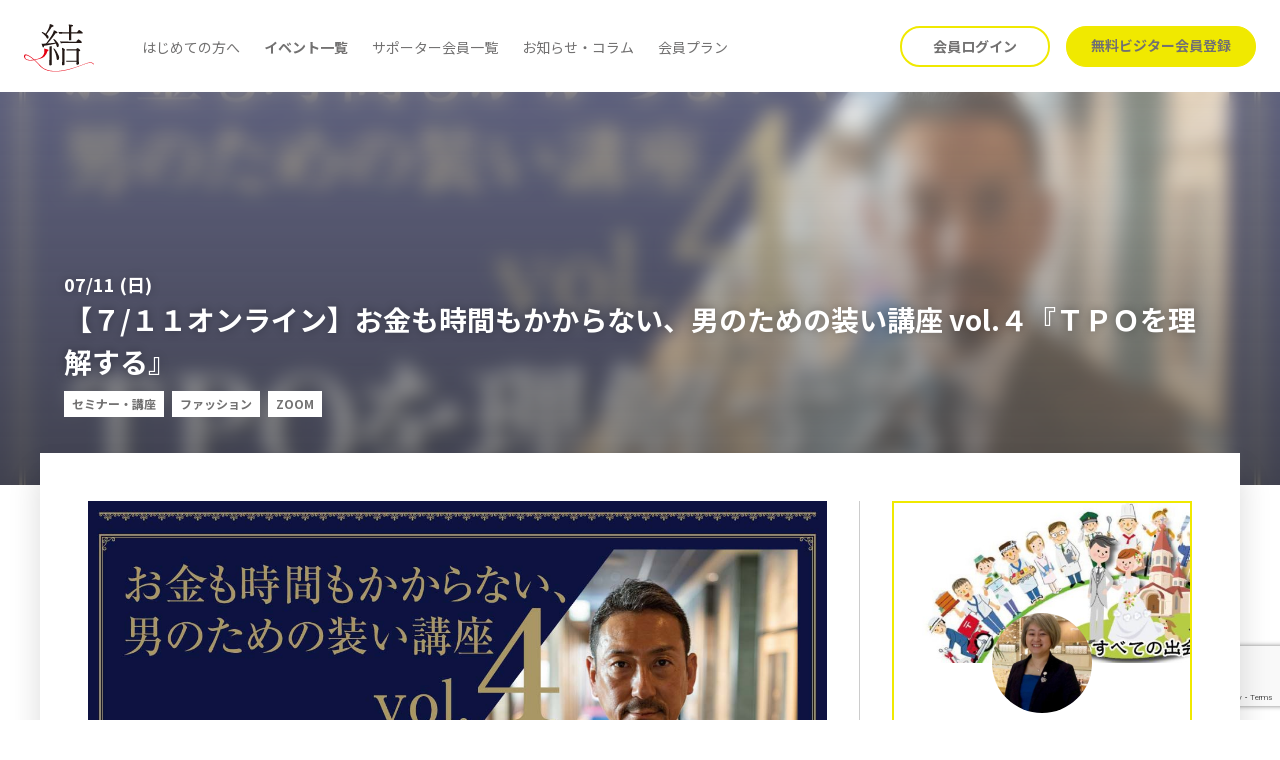

--- FILE ---
content_type: text/html; charset=UTF-8
request_url: https://social-nakoudo.com/event/684/
body_size: 14094
content:
<!DOCTYPE html>
<html lang="ja">
<head>
<meta charset="UTF-8">
<meta name="viewport" content="width=device-width, initial-scale=1, shrink-to-fit=no">
<link rel="stylesheet" href="https://social-nakoudo.com/cms/wp-content/themes/yuiskip/style.css?1621689451">
<link rel="stylesheet" href="https://social-nakoudo.com/cms/wp-content/themes/yuiskip/assets/css/destyle.css?1598974136">
<link rel="stylesheet" href="https://social-nakoudo.com/cms/wp-content/themes/yuiskip/assets/css/styles.css?1653833343">
<script src="https://social-nakoudo.com/cms/wp-content/themes/yuiskip/assets/js/jquery-3.6.0.min.js"></script>
<script src="https://kit.fontawesome.com/5887ec0733.js" crossorigin="anonymous"></script>
<title>【７/１１オンライン】お金も時間もかからない、男のための装い講座 vol.４『ＴＰＯを理解する』 &#8211; コミュニティ結</title>
<meta name='robots' content='max-image-preview:large' />
<link rel='dns-prefetch' href='//www.google.com' />
<link rel="alternate" title="oEmbed (JSON)" type="application/json+oembed" href="https://social-nakoudo.com/wp-json/oembed/1.0/embed?url=https%3A%2F%2Fsocial-nakoudo.com%2Fevent%2F684" />
<link rel="alternate" title="oEmbed (XML)" type="text/xml+oembed" href="https://social-nakoudo.com/wp-json/oembed/1.0/embed?url=https%3A%2F%2Fsocial-nakoudo.com%2Fevent%2F684&#038;format=xml" />
<style id='wp-img-auto-sizes-contain-inline-css' type='text/css'>
img:is([sizes=auto i],[sizes^="auto," i]){contain-intrinsic-size:3000px 1500px}
/*# sourceURL=wp-img-auto-sizes-contain-inline-css */
</style>
<style id='wp-block-library-inline-css' type='text/css'>
:root{--wp-block-synced-color:#7a00df;--wp-block-synced-color--rgb:122,0,223;--wp-bound-block-color:var(--wp-block-synced-color);--wp-editor-canvas-background:#ddd;--wp-admin-theme-color:#007cba;--wp-admin-theme-color--rgb:0,124,186;--wp-admin-theme-color-darker-10:#006ba1;--wp-admin-theme-color-darker-10--rgb:0,107,160.5;--wp-admin-theme-color-darker-20:#005a87;--wp-admin-theme-color-darker-20--rgb:0,90,135;--wp-admin-border-width-focus:2px}@media (min-resolution:192dpi){:root{--wp-admin-border-width-focus:1.5px}}.wp-element-button{cursor:pointer}:root .has-very-light-gray-background-color{background-color:#eee}:root .has-very-dark-gray-background-color{background-color:#313131}:root .has-very-light-gray-color{color:#eee}:root .has-very-dark-gray-color{color:#313131}:root .has-vivid-green-cyan-to-vivid-cyan-blue-gradient-background{background:linear-gradient(135deg,#00d084,#0693e3)}:root .has-purple-crush-gradient-background{background:linear-gradient(135deg,#34e2e4,#4721fb 50%,#ab1dfe)}:root .has-hazy-dawn-gradient-background{background:linear-gradient(135deg,#faaca8,#dad0ec)}:root .has-subdued-olive-gradient-background{background:linear-gradient(135deg,#fafae1,#67a671)}:root .has-atomic-cream-gradient-background{background:linear-gradient(135deg,#fdd79a,#004a59)}:root .has-nightshade-gradient-background{background:linear-gradient(135deg,#330968,#31cdcf)}:root .has-midnight-gradient-background{background:linear-gradient(135deg,#020381,#2874fc)}:root{--wp--preset--font-size--normal:16px;--wp--preset--font-size--huge:42px}.has-regular-font-size{font-size:1em}.has-larger-font-size{font-size:2.625em}.has-normal-font-size{font-size:var(--wp--preset--font-size--normal)}.has-huge-font-size{font-size:var(--wp--preset--font-size--huge)}.has-text-align-center{text-align:center}.has-text-align-left{text-align:left}.has-text-align-right{text-align:right}.has-fit-text{white-space:nowrap!important}#end-resizable-editor-section{display:none}.aligncenter{clear:both}.items-justified-left{justify-content:flex-start}.items-justified-center{justify-content:center}.items-justified-right{justify-content:flex-end}.items-justified-space-between{justify-content:space-between}.screen-reader-text{border:0;clip-path:inset(50%);height:1px;margin:-1px;overflow:hidden;padding:0;position:absolute;width:1px;word-wrap:normal!important}.screen-reader-text:focus{background-color:#ddd;clip-path:none;color:#444;display:block;font-size:1em;height:auto;left:5px;line-height:normal;padding:15px 23px 14px;text-decoration:none;top:5px;width:auto;z-index:100000}html :where(.has-border-color){border-style:solid}html :where([style*=border-top-color]){border-top-style:solid}html :where([style*=border-right-color]){border-right-style:solid}html :where([style*=border-bottom-color]){border-bottom-style:solid}html :where([style*=border-left-color]){border-left-style:solid}html :where([style*=border-width]){border-style:solid}html :where([style*=border-top-width]){border-top-style:solid}html :where([style*=border-right-width]){border-right-style:solid}html :where([style*=border-bottom-width]){border-bottom-style:solid}html :where([style*=border-left-width]){border-left-style:solid}html :where(img[class*=wp-image-]){height:auto;max-width:100%}:where(figure){margin:0 0 1em}html :where(.is-position-sticky){--wp-admin--admin-bar--position-offset:var(--wp-admin--admin-bar--height,0px)}@media screen and (max-width:600px){html :where(.is-position-sticky){--wp-admin--admin-bar--position-offset:0px}}

/*# sourceURL=wp-block-library-inline-css */
</style><style id='wp-block-heading-inline-css' type='text/css'>
h1:where(.wp-block-heading).has-background,h2:where(.wp-block-heading).has-background,h3:where(.wp-block-heading).has-background,h4:where(.wp-block-heading).has-background,h5:where(.wp-block-heading).has-background,h6:where(.wp-block-heading).has-background{padding:1.25em 2.375em}h1.has-text-align-left[style*=writing-mode]:where([style*=vertical-lr]),h1.has-text-align-right[style*=writing-mode]:where([style*=vertical-rl]),h2.has-text-align-left[style*=writing-mode]:where([style*=vertical-lr]),h2.has-text-align-right[style*=writing-mode]:where([style*=vertical-rl]),h3.has-text-align-left[style*=writing-mode]:where([style*=vertical-lr]),h3.has-text-align-right[style*=writing-mode]:where([style*=vertical-rl]),h4.has-text-align-left[style*=writing-mode]:where([style*=vertical-lr]),h4.has-text-align-right[style*=writing-mode]:where([style*=vertical-rl]),h5.has-text-align-left[style*=writing-mode]:where([style*=vertical-lr]),h5.has-text-align-right[style*=writing-mode]:where([style*=vertical-rl]),h6.has-text-align-left[style*=writing-mode]:where([style*=vertical-lr]),h6.has-text-align-right[style*=writing-mode]:where([style*=vertical-rl]){rotate:180deg}
/*# sourceURL=https://social-nakoudo.com/cms/wp-includes/blocks/heading/style.min.css */
</style>
<style id='wp-block-image-inline-css' type='text/css'>
.wp-block-image>a,.wp-block-image>figure>a{display:inline-block}.wp-block-image img{box-sizing:border-box;height:auto;max-width:100%;vertical-align:bottom}@media not (prefers-reduced-motion){.wp-block-image img.hide{visibility:hidden}.wp-block-image img.show{animation:show-content-image .4s}}.wp-block-image[style*=border-radius] img,.wp-block-image[style*=border-radius]>a{border-radius:inherit}.wp-block-image.has-custom-border img{box-sizing:border-box}.wp-block-image.aligncenter{text-align:center}.wp-block-image.alignfull>a,.wp-block-image.alignwide>a{width:100%}.wp-block-image.alignfull img,.wp-block-image.alignwide img{height:auto;width:100%}.wp-block-image .aligncenter,.wp-block-image .alignleft,.wp-block-image .alignright,.wp-block-image.aligncenter,.wp-block-image.alignleft,.wp-block-image.alignright{display:table}.wp-block-image .aligncenter>figcaption,.wp-block-image .alignleft>figcaption,.wp-block-image .alignright>figcaption,.wp-block-image.aligncenter>figcaption,.wp-block-image.alignleft>figcaption,.wp-block-image.alignright>figcaption{caption-side:bottom;display:table-caption}.wp-block-image .alignleft{float:left;margin:.5em 1em .5em 0}.wp-block-image .alignright{float:right;margin:.5em 0 .5em 1em}.wp-block-image .aligncenter{margin-left:auto;margin-right:auto}.wp-block-image :where(figcaption){margin-bottom:1em;margin-top:.5em}.wp-block-image.is-style-circle-mask img{border-radius:9999px}@supports ((-webkit-mask-image:none) or (mask-image:none)) or (-webkit-mask-image:none){.wp-block-image.is-style-circle-mask img{border-radius:0;-webkit-mask-image:url('data:image/svg+xml;utf8,<svg viewBox="0 0 100 100" xmlns="http://www.w3.org/2000/svg"><circle cx="50" cy="50" r="50"/></svg>');mask-image:url('data:image/svg+xml;utf8,<svg viewBox="0 0 100 100" xmlns="http://www.w3.org/2000/svg"><circle cx="50" cy="50" r="50"/></svg>');mask-mode:alpha;-webkit-mask-position:center;mask-position:center;-webkit-mask-repeat:no-repeat;mask-repeat:no-repeat;-webkit-mask-size:contain;mask-size:contain}}:root :where(.wp-block-image.is-style-rounded img,.wp-block-image .is-style-rounded img){border-radius:9999px}.wp-block-image figure{margin:0}.wp-lightbox-container{display:flex;flex-direction:column;position:relative}.wp-lightbox-container img{cursor:zoom-in}.wp-lightbox-container img:hover+button{opacity:1}.wp-lightbox-container button{align-items:center;backdrop-filter:blur(16px) saturate(180%);background-color:#5a5a5a40;border:none;border-radius:4px;cursor:zoom-in;display:flex;height:20px;justify-content:center;opacity:0;padding:0;position:absolute;right:16px;text-align:center;top:16px;width:20px;z-index:100}@media not (prefers-reduced-motion){.wp-lightbox-container button{transition:opacity .2s ease}}.wp-lightbox-container button:focus-visible{outline:3px auto #5a5a5a40;outline:3px auto -webkit-focus-ring-color;outline-offset:3px}.wp-lightbox-container button:hover{cursor:pointer;opacity:1}.wp-lightbox-container button:focus{opacity:1}.wp-lightbox-container button:focus,.wp-lightbox-container button:hover,.wp-lightbox-container button:not(:hover):not(:active):not(.has-background){background-color:#5a5a5a40;border:none}.wp-lightbox-overlay{box-sizing:border-box;cursor:zoom-out;height:100vh;left:0;overflow:hidden;position:fixed;top:0;visibility:hidden;width:100%;z-index:100000}.wp-lightbox-overlay .close-button{align-items:center;cursor:pointer;display:flex;justify-content:center;min-height:40px;min-width:40px;padding:0;position:absolute;right:calc(env(safe-area-inset-right) + 16px);top:calc(env(safe-area-inset-top) + 16px);z-index:5000000}.wp-lightbox-overlay .close-button:focus,.wp-lightbox-overlay .close-button:hover,.wp-lightbox-overlay .close-button:not(:hover):not(:active):not(.has-background){background:none;border:none}.wp-lightbox-overlay .lightbox-image-container{height:var(--wp--lightbox-container-height);left:50%;overflow:hidden;position:absolute;top:50%;transform:translate(-50%,-50%);transform-origin:top left;width:var(--wp--lightbox-container-width);z-index:9999999999}.wp-lightbox-overlay .wp-block-image{align-items:center;box-sizing:border-box;display:flex;height:100%;justify-content:center;margin:0;position:relative;transform-origin:0 0;width:100%;z-index:3000000}.wp-lightbox-overlay .wp-block-image img{height:var(--wp--lightbox-image-height);min-height:var(--wp--lightbox-image-height);min-width:var(--wp--lightbox-image-width);width:var(--wp--lightbox-image-width)}.wp-lightbox-overlay .wp-block-image figcaption{display:none}.wp-lightbox-overlay button{background:none;border:none}.wp-lightbox-overlay .scrim{background-color:#fff;height:100%;opacity:.9;position:absolute;width:100%;z-index:2000000}.wp-lightbox-overlay.active{visibility:visible}@media not (prefers-reduced-motion){.wp-lightbox-overlay.active{animation:turn-on-visibility .25s both}.wp-lightbox-overlay.active img{animation:turn-on-visibility .35s both}.wp-lightbox-overlay.show-closing-animation:not(.active){animation:turn-off-visibility .35s both}.wp-lightbox-overlay.show-closing-animation:not(.active) img{animation:turn-off-visibility .25s both}.wp-lightbox-overlay.zoom.active{animation:none;opacity:1;visibility:visible}.wp-lightbox-overlay.zoom.active .lightbox-image-container{animation:lightbox-zoom-in .4s}.wp-lightbox-overlay.zoom.active .lightbox-image-container img{animation:none}.wp-lightbox-overlay.zoom.active .scrim{animation:turn-on-visibility .4s forwards}.wp-lightbox-overlay.zoom.show-closing-animation:not(.active){animation:none}.wp-lightbox-overlay.zoom.show-closing-animation:not(.active) .lightbox-image-container{animation:lightbox-zoom-out .4s}.wp-lightbox-overlay.zoom.show-closing-animation:not(.active) .lightbox-image-container img{animation:none}.wp-lightbox-overlay.zoom.show-closing-animation:not(.active) .scrim{animation:turn-off-visibility .4s forwards}}@keyframes show-content-image{0%{visibility:hidden}99%{visibility:hidden}to{visibility:visible}}@keyframes turn-on-visibility{0%{opacity:0}to{opacity:1}}@keyframes turn-off-visibility{0%{opacity:1;visibility:visible}99%{opacity:0;visibility:visible}to{opacity:0;visibility:hidden}}@keyframes lightbox-zoom-in{0%{transform:translate(calc((-100vw + var(--wp--lightbox-scrollbar-width))/2 + var(--wp--lightbox-initial-left-position)),calc(-50vh + var(--wp--lightbox-initial-top-position))) scale(var(--wp--lightbox-scale))}to{transform:translate(-50%,-50%) scale(1)}}@keyframes lightbox-zoom-out{0%{transform:translate(-50%,-50%) scale(1);visibility:visible}99%{visibility:visible}to{transform:translate(calc((-100vw + var(--wp--lightbox-scrollbar-width))/2 + var(--wp--lightbox-initial-left-position)),calc(-50vh + var(--wp--lightbox-initial-top-position))) scale(var(--wp--lightbox-scale));visibility:hidden}}
/*# sourceURL=https://social-nakoudo.com/cms/wp-includes/blocks/image/style.min.css */
</style>
<style id='wp-block-paragraph-inline-css' type='text/css'>
.is-small-text{font-size:.875em}.is-regular-text{font-size:1em}.is-large-text{font-size:2.25em}.is-larger-text{font-size:3em}.has-drop-cap:not(:focus):first-letter{float:left;font-size:8.4em;font-style:normal;font-weight:100;line-height:.68;margin:.05em .1em 0 0;text-transform:uppercase}body.rtl .has-drop-cap:not(:focus):first-letter{float:none;margin-left:.1em}p.has-drop-cap.has-background{overflow:hidden}:root :where(p.has-background){padding:1.25em 2.375em}:where(p.has-text-color:not(.has-link-color)) a{color:inherit}p.has-text-align-left[style*="writing-mode:vertical-lr"],p.has-text-align-right[style*="writing-mode:vertical-rl"]{rotate:180deg}
/*# sourceURL=https://social-nakoudo.com/cms/wp-includes/blocks/paragraph/style.min.css */
</style>
<style id='global-styles-inline-css' type='text/css'>
:root{--wp--preset--aspect-ratio--square: 1;--wp--preset--aspect-ratio--4-3: 4/3;--wp--preset--aspect-ratio--3-4: 3/4;--wp--preset--aspect-ratio--3-2: 3/2;--wp--preset--aspect-ratio--2-3: 2/3;--wp--preset--aspect-ratio--16-9: 16/9;--wp--preset--aspect-ratio--9-16: 9/16;--wp--preset--color--black: #000000;--wp--preset--color--cyan-bluish-gray: #abb8c3;--wp--preset--color--white: #ffffff;--wp--preset--color--pale-pink: #f78da7;--wp--preset--color--vivid-red: #cf2e2e;--wp--preset--color--luminous-vivid-orange: #ff6900;--wp--preset--color--luminous-vivid-amber: #fcb900;--wp--preset--color--light-green-cyan: #7bdcb5;--wp--preset--color--vivid-green-cyan: #00d084;--wp--preset--color--pale-cyan-blue: #8ed1fc;--wp--preset--color--vivid-cyan-blue: #0693e3;--wp--preset--color--vivid-purple: #9b51e0;--wp--preset--gradient--vivid-cyan-blue-to-vivid-purple: linear-gradient(135deg,rgb(6,147,227) 0%,rgb(155,81,224) 100%);--wp--preset--gradient--light-green-cyan-to-vivid-green-cyan: linear-gradient(135deg,rgb(122,220,180) 0%,rgb(0,208,130) 100%);--wp--preset--gradient--luminous-vivid-amber-to-luminous-vivid-orange: linear-gradient(135deg,rgb(252,185,0) 0%,rgb(255,105,0) 100%);--wp--preset--gradient--luminous-vivid-orange-to-vivid-red: linear-gradient(135deg,rgb(255,105,0) 0%,rgb(207,46,46) 100%);--wp--preset--gradient--very-light-gray-to-cyan-bluish-gray: linear-gradient(135deg,rgb(238,238,238) 0%,rgb(169,184,195) 100%);--wp--preset--gradient--cool-to-warm-spectrum: linear-gradient(135deg,rgb(74,234,220) 0%,rgb(151,120,209) 20%,rgb(207,42,186) 40%,rgb(238,44,130) 60%,rgb(251,105,98) 80%,rgb(254,248,76) 100%);--wp--preset--gradient--blush-light-purple: linear-gradient(135deg,rgb(255,206,236) 0%,rgb(152,150,240) 100%);--wp--preset--gradient--blush-bordeaux: linear-gradient(135deg,rgb(254,205,165) 0%,rgb(254,45,45) 50%,rgb(107,0,62) 100%);--wp--preset--gradient--luminous-dusk: linear-gradient(135deg,rgb(255,203,112) 0%,rgb(199,81,192) 50%,rgb(65,88,208) 100%);--wp--preset--gradient--pale-ocean: linear-gradient(135deg,rgb(255,245,203) 0%,rgb(182,227,212) 50%,rgb(51,167,181) 100%);--wp--preset--gradient--electric-grass: linear-gradient(135deg,rgb(202,248,128) 0%,rgb(113,206,126) 100%);--wp--preset--gradient--midnight: linear-gradient(135deg,rgb(2,3,129) 0%,rgb(40,116,252) 100%);--wp--preset--font-size--small: 13px;--wp--preset--font-size--medium: 20px;--wp--preset--font-size--large: 36px;--wp--preset--font-size--x-large: 42px;--wp--preset--spacing--20: 0.44rem;--wp--preset--spacing--30: 0.67rem;--wp--preset--spacing--40: 1rem;--wp--preset--spacing--50: 1.5rem;--wp--preset--spacing--60: 2.25rem;--wp--preset--spacing--70: 3.38rem;--wp--preset--spacing--80: 5.06rem;--wp--preset--shadow--natural: 6px 6px 9px rgba(0, 0, 0, 0.2);--wp--preset--shadow--deep: 12px 12px 50px rgba(0, 0, 0, 0.4);--wp--preset--shadow--sharp: 6px 6px 0px rgba(0, 0, 0, 0.2);--wp--preset--shadow--outlined: 6px 6px 0px -3px rgb(255, 255, 255), 6px 6px rgb(0, 0, 0);--wp--preset--shadow--crisp: 6px 6px 0px rgb(0, 0, 0);}:where(.is-layout-flex){gap: 0.5em;}:where(.is-layout-grid){gap: 0.5em;}body .is-layout-flex{display: flex;}.is-layout-flex{flex-wrap: wrap;align-items: center;}.is-layout-flex > :is(*, div){margin: 0;}body .is-layout-grid{display: grid;}.is-layout-grid > :is(*, div){margin: 0;}:where(.wp-block-columns.is-layout-flex){gap: 2em;}:where(.wp-block-columns.is-layout-grid){gap: 2em;}:where(.wp-block-post-template.is-layout-flex){gap: 1.25em;}:where(.wp-block-post-template.is-layout-grid){gap: 1.25em;}.has-black-color{color: var(--wp--preset--color--black) !important;}.has-cyan-bluish-gray-color{color: var(--wp--preset--color--cyan-bluish-gray) !important;}.has-white-color{color: var(--wp--preset--color--white) !important;}.has-pale-pink-color{color: var(--wp--preset--color--pale-pink) !important;}.has-vivid-red-color{color: var(--wp--preset--color--vivid-red) !important;}.has-luminous-vivid-orange-color{color: var(--wp--preset--color--luminous-vivid-orange) !important;}.has-luminous-vivid-amber-color{color: var(--wp--preset--color--luminous-vivid-amber) !important;}.has-light-green-cyan-color{color: var(--wp--preset--color--light-green-cyan) !important;}.has-vivid-green-cyan-color{color: var(--wp--preset--color--vivid-green-cyan) !important;}.has-pale-cyan-blue-color{color: var(--wp--preset--color--pale-cyan-blue) !important;}.has-vivid-cyan-blue-color{color: var(--wp--preset--color--vivid-cyan-blue) !important;}.has-vivid-purple-color{color: var(--wp--preset--color--vivid-purple) !important;}.has-black-background-color{background-color: var(--wp--preset--color--black) !important;}.has-cyan-bluish-gray-background-color{background-color: var(--wp--preset--color--cyan-bluish-gray) !important;}.has-white-background-color{background-color: var(--wp--preset--color--white) !important;}.has-pale-pink-background-color{background-color: var(--wp--preset--color--pale-pink) !important;}.has-vivid-red-background-color{background-color: var(--wp--preset--color--vivid-red) !important;}.has-luminous-vivid-orange-background-color{background-color: var(--wp--preset--color--luminous-vivid-orange) !important;}.has-luminous-vivid-amber-background-color{background-color: var(--wp--preset--color--luminous-vivid-amber) !important;}.has-light-green-cyan-background-color{background-color: var(--wp--preset--color--light-green-cyan) !important;}.has-vivid-green-cyan-background-color{background-color: var(--wp--preset--color--vivid-green-cyan) !important;}.has-pale-cyan-blue-background-color{background-color: var(--wp--preset--color--pale-cyan-blue) !important;}.has-vivid-cyan-blue-background-color{background-color: var(--wp--preset--color--vivid-cyan-blue) !important;}.has-vivid-purple-background-color{background-color: var(--wp--preset--color--vivid-purple) !important;}.has-black-border-color{border-color: var(--wp--preset--color--black) !important;}.has-cyan-bluish-gray-border-color{border-color: var(--wp--preset--color--cyan-bluish-gray) !important;}.has-white-border-color{border-color: var(--wp--preset--color--white) !important;}.has-pale-pink-border-color{border-color: var(--wp--preset--color--pale-pink) !important;}.has-vivid-red-border-color{border-color: var(--wp--preset--color--vivid-red) !important;}.has-luminous-vivid-orange-border-color{border-color: var(--wp--preset--color--luminous-vivid-orange) !important;}.has-luminous-vivid-amber-border-color{border-color: var(--wp--preset--color--luminous-vivid-amber) !important;}.has-light-green-cyan-border-color{border-color: var(--wp--preset--color--light-green-cyan) !important;}.has-vivid-green-cyan-border-color{border-color: var(--wp--preset--color--vivid-green-cyan) !important;}.has-pale-cyan-blue-border-color{border-color: var(--wp--preset--color--pale-cyan-blue) !important;}.has-vivid-cyan-blue-border-color{border-color: var(--wp--preset--color--vivid-cyan-blue) !important;}.has-vivid-purple-border-color{border-color: var(--wp--preset--color--vivid-purple) !important;}.has-vivid-cyan-blue-to-vivid-purple-gradient-background{background: var(--wp--preset--gradient--vivid-cyan-blue-to-vivid-purple) !important;}.has-light-green-cyan-to-vivid-green-cyan-gradient-background{background: var(--wp--preset--gradient--light-green-cyan-to-vivid-green-cyan) !important;}.has-luminous-vivid-amber-to-luminous-vivid-orange-gradient-background{background: var(--wp--preset--gradient--luminous-vivid-amber-to-luminous-vivid-orange) !important;}.has-luminous-vivid-orange-to-vivid-red-gradient-background{background: var(--wp--preset--gradient--luminous-vivid-orange-to-vivid-red) !important;}.has-very-light-gray-to-cyan-bluish-gray-gradient-background{background: var(--wp--preset--gradient--very-light-gray-to-cyan-bluish-gray) !important;}.has-cool-to-warm-spectrum-gradient-background{background: var(--wp--preset--gradient--cool-to-warm-spectrum) !important;}.has-blush-light-purple-gradient-background{background: var(--wp--preset--gradient--blush-light-purple) !important;}.has-blush-bordeaux-gradient-background{background: var(--wp--preset--gradient--blush-bordeaux) !important;}.has-luminous-dusk-gradient-background{background: var(--wp--preset--gradient--luminous-dusk) !important;}.has-pale-ocean-gradient-background{background: var(--wp--preset--gradient--pale-ocean) !important;}.has-electric-grass-gradient-background{background: var(--wp--preset--gradient--electric-grass) !important;}.has-midnight-gradient-background{background: var(--wp--preset--gradient--midnight) !important;}.has-small-font-size{font-size: var(--wp--preset--font-size--small) !important;}.has-medium-font-size{font-size: var(--wp--preset--font-size--medium) !important;}.has-large-font-size{font-size: var(--wp--preset--font-size--large) !important;}.has-x-large-font-size{font-size: var(--wp--preset--font-size--x-large) !important;}
/*# sourceURL=global-styles-inline-css */
</style>

<style id='classic-theme-styles-inline-css' type='text/css'>
/*! This file is auto-generated */
.wp-block-button__link{color:#fff;background-color:#32373c;border-radius:9999px;box-shadow:none;text-decoration:none;padding:calc(.667em + 2px) calc(1.333em + 2px);font-size:1.125em}.wp-block-file__button{background:#32373c;color:#fff;text-decoration:none}
/*# sourceURL=/wp-includes/css/classic-themes.min.css */
</style>
<link rel='stylesheet' id='contact-form-7-css' href='https://social-nakoudo.com/cms/wp-content/plugins/contact-form-7/includes/css/styles.css?ver=5.4.2' type='text/css' media='all' />
<link rel='stylesheet' id='wpcf7-redirect-script-frontend-css' href='https://social-nakoudo.com/cms/wp-content/plugins/wpcf7-redirect/build/css/wpcf7-redirect-frontend.min.css' type='text/css' media='all' />
<script type="text/javascript" src="https://social-nakoudo.com/cms/wp-includes/js/jquery/jquery.min.js?ver=3.7.1" id="jquery-core-js"></script>
<script type="text/javascript" src="https://social-nakoudo.com/cms/wp-includes/js/jquery/jquery-migrate.min.js?ver=3.4.1" id="jquery-migrate-js"></script>
<link rel="https://api.w.org/" href="https://social-nakoudo.com/wp-json/" /><link rel="alternate" title="JSON" type="application/json" href="https://social-nakoudo.com/wp-json/wp/v2/event/684" /><link rel="canonical" href="https://social-nakoudo.com/event/684" />
<link rel="icon" href="https://social-nakoudo.com/cms/wp-content/uploads/2021/07/cropped-favicon-32x32.png" sizes="32x32" />
<link rel="icon" href="https://social-nakoudo.com/cms/wp-content/uploads/2021/07/cropped-favicon-192x192.png" sizes="192x192" />
<link rel="apple-touch-icon" href="https://social-nakoudo.com/cms/wp-content/uploads/2021/07/cropped-favicon-180x180.png" />
<meta name="msapplication-TileImage" content="https://social-nakoudo.com/cms/wp-content/uploads/2021/07/cropped-favicon-270x270.png" />
</head>
<body>
<header class="header">
  <div class="header-logo">
    <h1><a href="https://social-nakoudo.com">
      <!-- <img src="https://social-nakoudo.com/cms/wp-content/themes/yuiskip/assets/images/logo.svg" alt="結×Skip"> -->
      <img src="https://social-nakoudo.com/cms/wp-content/themes/yuiskip/assets/images/logo-yui.svg" alt="結">
    </a></h1>
  </div>
  <nav class="header-nav">
    <ul class="header-menu">
      <li class="header-menu__item"><a href="https://social-nakoudo.com/about">はじめての方へ</a></li>
      <li class="header-menu__item --active"><a href="https://social-nakoudo.com/event">イベント一覧</a></li>
      <li class="header-menu__item"><a href="https://social-nakoudo.com/tsunagarist">サポーター会員一覧</a></li>
      <li class="header-menu__item"><a href="https://social-nakoudo.com/note">お知らせ・コラム</a></li>
      <li class="header-menu__item"><a href="https://social-nakoudo.com/plan">会員プラン</a></li>
    </ul>
    <div class="header-btn">
            <a href="https://social-nakoudo.com/subscribe-signin" class="btn btn--white">会員ログイン</a>
      <a href="https://social-nakoudo.com/subscribe-signup" class="btn btn--yellow">無料ビジター会員登録</a>
          </div>
  </nav>
  <div class="header-bars">
    <span></span>
  </div>
</header><section class="event-title firstsection" style="background-image:url(https://social-nakoudo.com/cms/wp-content/uploads/2021/08/ゆいバナー二郎さん-1.jpg);">
  <div class="container">
    <div class="event-title__date"><time>07/11 (日) </time></div>
    <h1 class="event-title__ttl">【７/１１オンライン】お金も時間もかからない、男のための装い講座 vol.４『ＴＰＯを理解する』</h1>
    <div class="event-title__category">
        <span>セミナー・講座</span>
          <span>ファッション</span>
          <span>ZOOM</span>
      </div>
  </div>
</section>
<section class="event-post">
  <div class="container">
    <div class="event-post__inner">
      <article class="event-post-article">
        <div class="event-post-article__thumbnail">
          <img src="https://social-nakoudo.com/cms/wp-content/uploads/2021/08/ゆいバナー二郎さん-1.jpg">
        </div>
        <h2 class="event-post-article__ttl">イベント概要</h2>
        <div class="event-post-article__body">
          
<p>●　<strong>【７/１１オンライン】お金も時間もかからない、男のための装い講座 vol.４『ＴＰＯを理解する』&nbsp;</strong></p>



<p>ビジネスでもプライベートでも、自分らしい好印象を得ることが出来ます。</p>



<p><strong>見た目、第一印象で損をすることがなくなり、仲良くなりたい、もう少し話してみたいと思われます。</strong></p>



<p><strong>誰からも好感度の高い外見とそれを再現できる持続性を手に入れることが出来ますよ。</strong></p>



<figure class="wp-block-image"><img decoding="async" src="http://social-nakoudo.com/wp-content/uploads/2021/06/208881345_539546560508445_1761882618979922589_n.jpg" alt="" class="wp-image-4843"/></figure>



<p><strong>こんな方におススメです。ぜひご参加ください。</strong> ・恋愛、婚活をうまくいかせたい方 ・仕事で一旗揚げたい方 ・ファッションや服装にあまり興味がなかった、苦手意識を持った方 ・そもそもあまり関係ないと思っている方 ・あまり考えないでそこそこ素敵になりたい方 ・今まではスーツで良かったけど、急に仕事もカジュアルＯＫになって困っている方 ・ゴルフウェアで済ませている方 ・第一印象で損をしない、好感度を上げたい方 ・もっと自信を持てるようになりたい方 ・旦那さんを素敵にしたい奥様</p>



<p>オシャレはちょっと難しいと思っていませんか？</p>



<p>でも、<strong>今回の講座は「オシャレのその手前」をお伝えしていただくシリーズです。</strong></p>



<p>オシャレは、したい人がすればいいもの。</p>



<p><strong>コミュニケーションスキルとしての印象のマネジメントは、その手前の事です。</strong></p>



<figure class="wp-block-image"><img decoding="async" src="http://social-nakoudo.com/wp-content/uploads/2021/03/坂井二郎さん２-200x300.jpg" alt="" class="wp-image-4724"/></figure>



<p>ちょっとした洋服選びのコツを知るだけで、あなたの魅力を誤解なく伝えることが出来るようになります。</p>



<p>中身を知ってもらえれば、あなたの良さは伝えることが出来ますよね。</p>



<p>結局最後は中身で勝負です。</p>



<p>でも、中身を見てもらう前に、もっと仲良くなりたい、もっと話したいと思われることが重要なこと。</p>



<p>外見を変えることは、一番簡単な印象マネジメント方法です。</p>



<p>逆を言えば、外見を変えるだけでそれが出来るなら、やらない手はありませんよね。</p>



<p>相手に思ってもらいたい自分を伝えられ、表現できる。</p>



<p>そんな効果がファッションで得ることが出来ます。</p>



<p>今回はシリーズ化してお届けいたします。</p>



<p>まずは、５回の予定を立てました。 ◆<strong>終了　第1回　『男の装い基本のキ』（3/22開催）</strong> ・着るものをあれこれ考えるより、着方（着こなし）を覚える ・スーツを題材に、装いにおいて最も大事なポイントをおさえる ◆<strong>終了　第2回　『ビジネスカジュアルの極意』（4/19開催）</strong> ・スーツを脱いでもちょっと〝 よそ行き ″なキレイめスタイル ・クールビズの時期に向け、Cool！なクールビズを学ぶ ◆終了　第3回　『カジュアル化が進んでいます！』（6/4） ・働き方改革や健康志向でカジュアル化が進んでいる ・テレワークが多くなり、on/off曖昧なこれからの日常着 ◆<strong>第4回　『ＴＰＯを理解する』（７/１１予定）</strong> ・その場その場への相応しさとは ・こんな時、あんな場所で何を着て、何を表現するか ◆<strong>第5回　『自分らしさをプラスするには』（7/20予定</strong><strong>）</strong> ・ライフスタイルを考慮し、自分にあった色や形を取り入れる ・なりたい・ありたい自分のスタイルとは</p>



<p><strong>なぜ外見を整える必要があるのか。</strong></p>



<p>男性の洋服の基本。スーツ、ビジネスカジュアル、カジュアル。</p>



<p>それぞれを、その場に合わせて使い分けられるようにしていきましょう。</p>



<p><strong>スッキリさっぱり、誰からも好感度の高い外見とそれを自身で再現できる継続性を手に入れることが出来ます。</strong></p>



<p>まずはファッションの基本のキから。</p>



<p><strong>その場にふさわしいドレスコードの理解や、自分らしさを知ることが出来ます。</strong></p>



<p>その場に馴染んでいるか。女性と会う時にふさわしいかなども大切ンポイントですね。</p>



<p>かっこつける必要はありません^^</p>



<p>スッキリさっぱりのコツを知るだけでOKです。</p>



<p><strong>５回シリーズで、スーツからカジュアルまでの基本をしっかりと学びましょう。</strong></p>



<p><strong>あなたもビジネス・プライベートどちらにおいても自分らしい好印象を得ることが出来るようになりますよ。</strong></p>



<p>では詳細です。<strong>【７/１１オンライン】お金も時間もかからない、男のための装い講座 vol.4（『ＴＰＯを理解する』）</strong><strong>&nbsp;日時</strong> ７月１１日（日）１６時～１７時 １５時４５分より入室いただけます。 終了時間が多少延びる場合がございます。 <strong>場所</strong> オンライン（zoomミーティングシステム） ご自宅のパソコン、スマホ、タブレットからご受講ください。 <strong>参加費</strong> 一般（ビジター）2000円 結会員（メンバー）1000円</p>



<h3 class="wp-block-heading"><a href="https://24auto.biz/iketsu/touroku/entryform12.htm">【７/１１オンライン】お金も時間もかからない、男のための装い講座のお申込みはコチラから受け付けています。</a></h3>



<p>講師をご紹介します。</p>



<p>イメージコンサルタント　坂井二郎さんです。<strong>■坂井二郎さんプロフィール</strong><img fetchpriority="high" decoding="async" src="http://social-nakoudo.com/wp-content/uploads/2021/03/坂井二郎さん１-300x200.jpg" alt="" width="300" height="200"> 1968年生まれ。明治学院大学を卒業し、バブルの終わりに富士通へ入社。 繊維ファッション業界のお客様担当営業として活躍する一方、40歳目前でイメージコンサルティングに出会い、衝撃を受ける。 世界的な業界団体であるAICIに所属し自己研鑽に励むと共に、政治家やビジネスパーソンに対し印象管理のコンサルティングを行う。 社内も世の中もおじさんで溢れているが、その多くが全くと言う程外見に無頓着であることに危機感を覚え、自ら人材開発部門へ異動し、育成の一環でセミナー活動（服育）を開始。昨夏、所属企業もドレスコード自由化となり、迷えるおじさん達を対象に全国各地&amp;オンラインでセミナーを展開している。 ≪資格・所属≫ イメージコンサルタント（AICI 国際イメージコンサルタント協会 所属） キャリアコンサルタント（国家資格/JCDA 所属） 日本婚活教育協会 認定講師 認定ＮＰＯ法人 プラチナ美容塾 賛助会員 ＮＰＯ法人 シニア大樂 登録講師 富士通株式会社 人材開発部 現役幹部社員</p>
        </div>
      </article>
      <aside class="event-post-aside">
        <div class="event-post-aside__inner">
          <div class="event-post-author">
            <div class="supporters-list__item">
              <a href="https://social-nakoudo.com/tsunagarist/iketsu">
                <div class="supporters-list__header" style="background-image: url(https://social-nakoudo.com/cms/wp-content/uploads/2021/07/0000025882_52292020171104_140134_L-800x271.jpg);"></div>
                <div class="supporters-list__profile">
                  <img src="https://social-nakoudo.com/cms/wp-content/uploads/2021/07/74342985_433974170595602_7738928371811221504_n-300x300.jpg" alt="">
                </div>
                <div class="supporters-list__body">
                  <p class="supporters-list__storename">つながるコミュニティ結</p>
                  <p class="supporters-list__name">池津和子</p>
                </div>
              </a>
            </div>
          </div>
                    <h2 class="event-post-aside__ttl">カテゴリー・ジャンル</h2>
            <ul class="event-post-aside__category category-list">
                          <li class="category-list__item"><a href="https://social-nakoudo.com/event/category/seminar">セミナー・講座</a></li>
                                      <li class="category-list__item"><a href="https://social-nakoudo.com/event/tag/fashion">ファッション</a></li>
                        </ul>
                    <h2 class="event-post-aside__ttl">開催日時</h2>
          <div class="event-post-aside__date">
            <time>07/11 (日) </time>
                          <p class="event-post__finished">本イベントは終了しました。</p>
                      </div>
                    <h2 class="event-post-aside__ttl">参加費</h2>
          <div class="event-post-aside__txt">
          0          </div>
        </div>
      </aside>
    </div>
  </div>
</section>
<section class="event-detail">
  <div class="container">
    <h2 class="event-detail__ttl">イベント情報</h2>
    <dl class="event-detail-list">
      <div class="event-detail-list__item">
        <dt>日時</dt>
        <dd><time>07/11 (日) </time></dd>
      </div>
      <div class="event-detail-list__item">
        <dt>参加費</dt>
        <dd>
          0        </dd>
      </div>
    </dl>
      <div class="event-detail__btn">
      <a href="" class="btn btn--red --disabled">本イベントは終了しました。</a>
    </div>
    </div>
</section>
<section class="event-instructor">
  <div class="container">
    <h2 class="event-instructor__ttl">担当・講師プロフィール</h2>
    <div class="event-instructor__inner">
      <div class="event-instructor__image">
        <img src="https://social-nakoudo.com/cms/wp-content/uploads/2021/07/74342985_433974170595602_7738928371811221504_n-300x300.jpg" alt="">
      </div>
      <div class="event-instructor__body">
        <h4 class="event-instructor__name">池津和子<span>さん</span></h4>
        <div class="event-instructor__txt">
          <div style="border-left: 10px solid #ff6699; border-bottom: 2px solid #ff6699; padding-left: 10px; font-weight: bold; font-size: 130%; color: #000000;">必要な人同士のつながりをアシストします</div>
<p>人生は出会いできまる。</p>
<p>だからこそ、良い出会いの機会を自分から作っていくことが大切だと実感しています。</p>
<p>とはいえ、毎日の生活の中で、なかなか新しい出会いを生み出すことが難しい。</p>
<p>そんな悩みを解決して、新しい出会いと仲間つくりが出来るコミュニティを作りたいと思い2011年にスタートしたのが「コミュニティ結」です。</p>
<p>そして、2024年新たに「独身コミュニティレコグー」をスタート。</p>
<p>仕事関係以外での友達が作りたいな。</p>
<p>最新で良質な情報を手に入れたいな。</p>
<p>そんな時に、結＆レコグーで素敵な出会いが皆様のお役に立てたら幸いです。</p>
<fieldset style="background: #f98289; padding: 10px; border: 4px double #ffffff; border-radius: 10px;"><strong><span style="color: #ffffff;">○仕事以外で、お友達が欲しいな。</span></strong><br />
<strong><span style="color: #ffffff;">○困ったときに、相談できる専門家とのつながりが欲しい。</span></strong><br />
<strong><span style="color: #ffffff;">○ネットで検索した情報が信用できない。</span></strong><br />
<strong><span style="color: #ffffff;">○楽しいイベントがあったら参加したい。</span></strong><br />
<strong><span style="color: #ffffff;">○新しい情報を手に入れたい。</span></strong><br />
<strong><span style="color: #ffffff;">○良い出会いがしたいけれど、なかなか出会うチャンスがない。</span></strong></fieldset>
<p>そんな思いの方を、お手伝いをいたします！</p>
<p>ぜひ結＆レコグーのお仲間になってくださいね。</p>
<p>&nbsp;</p>
<p>&nbsp;</p>
<fieldset style="background: #fff4f9; padding: 10px; border: 2px solid #ff409f;">セミナー、婚活パーティ、各種イベントも随時開催しています。</fieldset>
<p><img decoding="async" class="alignnone size-medium wp-image-156" src="https://yui-skip.designhouse-spoon.com/cms/wp-content/uploads/2021/07/狭山市350-338x450.jpg" alt="" width="338" height="450" srcset="https://social-nakoudo.com/cms/wp-content/uploads/2021/07/狭山市350-338x450.jpg 338w, https://social-nakoudo.com/cms/wp-content/uploads/2021/07/狭山市350.jpg 350w" sizes="(max-width: 338px) 100vw, 338px" /></p>
<p>&nbsp;</p>
        </div>
      </div>
    </div>
  </div>
</section>
<section class="event-related">
  <div class="container">
    <h2 class="event-related__ttl">同じ担当・講師の別のイベントを見る</h2>
    <div class="events-list">
        <div class="events-list__item events-list__item--finished">
          <a href="https://social-nakoudo.com/event/37296">
            <div class="events-list__image"><img src="https://social-nakoudo.com/cms/wp-content/uploads/2025/06/2817179_m-640x360.jpg" alt="【8/13オンライン】意識出来ること。無意識に知っていること。私が主役のパートナーシップvol.22"></div>
            <div class="events-list__date"><time>08/13 (水)</time></div>
            <h3 class="events-list__ttl">【8/13オンライン】意識出来ること。無意識に知っていること。私が主役のパートナーシップvol.22</h3>
            <div class="events-list__profile">
              <img src="https://social-nakoudo.com/cms/wp-content/uploads/2021/07/74342985_433974170595602_7738928371811221504_n-300x300.jpg" alt="">
              <p>池津和子</p>
            </div>
            <div class="events-list__tag">
              <span>セミナー・講座</span><span>ZOOM</span>            </div>
          </a>
        </div>
        <div class="events-list__item events-list__item--finished">
          <a href="https://social-nakoudo.com/event/37288">
            <div class="events-list__image"><img src="https://social-nakoudo.com/cms/wp-content/uploads/2025/06/2817179_m-640x360.jpg" alt="【6/4オンライン】自分が思う自分と、与えている印象は違っているかも？！私が主役のパートナーシップvol.21"></div>
            <div class="events-list__date"><time>06/04 (水)</time></div>
            <h3 class="events-list__ttl">【6/4オンライン】自分が思う自分と、与えている印象は違っているかも？！私が主役のパートナーシップvol.21</h3>
            <div class="events-list__profile">
              <img src="https://social-nakoudo.com/cms/wp-content/uploads/2021/07/74342985_433974170595602_7738928371811221504_n-300x300.jpg" alt="">
              <p>池津和子</p>
            </div>
            <div class="events-list__tag">
                          </div>
          </a>
        </div>
        <div class="events-list__item events-list__item--finished">
          <a href="https://social-nakoudo.com/event/37205">
            <div class="events-list__image"><img src="https://social-nakoudo.com/cms/wp-content/uploads/2022/05/eugenivy_now-1Bs2sZ9fD2Q-unsplash-640x360.jpg" alt="【4/30オンライン】できない！を出来る！に変える。私が主役のパートナーシップvol.20"></div>
            <div class="events-list__date"><time>04/30 (水)</time></div>
            <h3 class="events-list__ttl">【4/30オンライン】できない！を出来る！に変える。私が主役のパートナーシップvol.20</h3>
            <div class="events-list__profile">
              <img src="https://social-nakoudo.com/cms/wp-content/uploads/2021/07/74342985_433974170595602_7738928371811221504_n-300x300.jpg" alt="">
              <p>池津和子</p>
            </div>
            <div class="events-list__tag">
              <span>セミナー・講座</span>            </div>
          </a>
        </div>
    </div>
    <div class="event-related__btn">
      <a href="https://social-nakoudo.com/event/author/4/" class="btn btn--yellow">一覧を見る</a>
    </div>
    <h2 class="event-related__ttl">同じジャンルの別のイベントを見る</h2>
    <div class="events-list">
        <div class="events-list__item events-list__item--finished">
          <a href="https://social-nakoudo.com/event/29874">
            <div class="events-list__image"><img src="https://social-nakoudo.com/cms/wp-content/uploads/2022/09/着痩せセミナー表紙-640x360.png" alt="10/21 20時～冬の着痩せファッション～"></div>
            <div class="events-list__date"><time>10/21 (金)</time></div>
            <h3 class="events-list__ttl">10/21 20時～冬の着痩せファッション～</h3>
            <div class="events-list__profile">
              <img src="https://social-nakoudo.com/cms/wp-content/uploads/2021/08/kouno-1.jpg" alt="">
              <p>こうのめぐみ</p>
            </div>
            <div class="events-list__tag">
              <span>セミナー・講座</span><span>ファッション</span><span>ZOOM</span>            </div>
          </a>
        </div>
        <div class="events-list__item events-list__item--finished">
          <a href="https://social-nakoudo.com/event/29258">
            <div class="events-list__image"><img src="https://social-nakoudo.com/cms/wp-content/uploads/2022/07/1-1-640x360.png" alt="ミラクルチェンジ劇場「着痩せ」セミナー＆試着会"></div>
            <div class="events-list__date"><time>07/17 (日)</time></div>
            <h3 class="events-list__ttl">ミラクルチェンジ劇場「着痩せ」セミナー＆試着会</h3>
            <div class="events-list__profile">
              <img src="https://social-nakoudo.com/cms/wp-content/uploads/2021/08/kouno-1.jpg" alt="">
              <p>こうのめぐみ</p>
            </div>
            <div class="events-list__tag">
              <span>イベント</span><span>ファッション</span><span>東京</span>            </div>
          </a>
        </div>
        <div class="events-list__item events-list__item--finished">
          <a href="https://social-nakoudo.com/event/678">
            <div class="events-list__image"><img src="https://social-nakoudo.com/cms/wp-content/uploads/2021/08/kouno-1.jpg" alt="●　【６／７オンライン】夏の愛され「着やせ」ファッション"></div>
            <div class="events-list__date"><time>06/07 (月)</time></div>
            <h3 class="events-list__ttl">●　【６／７オンライン】夏の愛され「着やせ」ファッション</h3>
            <div class="events-list__profile">
              <img src="https://social-nakoudo.com/cms/wp-content/uploads/2021/07/74342985_433974170595602_7738928371811221504_n-300x300.jpg" alt="">
              <p>池津和子</p>
            </div>
            <div class="events-list__tag">
              <span>セミナー・講座</span><span>ファッション</span><span>ZOOM</span>            </div>
          </a>
        </div>
    </div>
    <div class="event-related__btn">
      <a href="https://social-nakoudo.com/event/" class="btn btn--yellow">一覧を見る</a>
    </div>
  </div>
</section>
<section class="cta">
  <div class="container">
    <div class="cta-item">
      <h2 class="cta-item__ttl">無料ビジター会員登録</h2>
      <div class="cta-item__txt">
        <p>結婚からすべての出会いへ<br>つながるコミュニティ「結」では、会員を募集しています。</p>
        <p>まずは友達つくりから。</p>
        <p>そして恋愛、結婚への出会いを求めている方の参加をお待ちしています。</p>
      </div>
            <div class="cta-item__btn">
        <a href="https://social-nakoudo.com/subscribe-signup" class="btn btn--yellow">無料ビジター会員登録へ</a>
      </div>
          </div>
    <div class="cta-item">
      <h2 class="cta-item__ttl">お問い合わせ</h2>
      <div class="cta-item__txt">
        <p>・お問い合わせ<br>・個人セッション希望<br>・婚活　入会面談希望<br>などは、下記お問い合わせフォームよりご連絡ください。</p>
      </div>
      <div class="cta-item__btn">
        <a href="https://social-nakoudo.com/contact" class="btn btn--yellow">お問い合わせフォーム</a>
      </div>
    </div>
  </div>
</section><footer class="footer">
  <div class="footer-body">
    <div class="footer-logo">
      <a href="https://social-nakoudo.com"><img src="https://social-nakoudo.com/cms/wp-content/themes/yuiskip/assets/images/logo-yui-white.svg" alt="結"></a>
    </div>
    <div class="footer-nav">
      <ul class="footer-menu">
        <li class="footer-menu__item"><a href="https://social-nakoudo.com/about">はじめての方へ</a></li>
        <li class="footer-menu__item"><a href="https://social-nakoudo.com/event">イベント一覧</a></li>
        <li class="footer-menu__item"><a href="https://social-nakoudo.com/tsunagarist">サポーター会員一覧</a></li>
        <li class="footer-menu__item"><a href="https://social-nakoudo.com/note">お知らせ・コラム</a></li>
        <li class="footer-menu__item"><a href="https://social-nakoudo.com/plan">会員プラン</a></li>
        <li class="footer-menu__item"><a href="https://social-nakoudo.com/mail">無料メール会員登録</a></li>
      </ul>
      <ul class="footer-menu">
        <li class="footer-menu__item"><a href="https://social-nakoudo.com/company">会社概要</a></li>
        <li class="footer-menu__item"><a href="https://social-nakoudo.com/rule">利用規約</a></li>
        <li class="footer-menu__item"><a href="https://social-nakoudo.com/policy">プライバシーポリシー</a></li>
        <li class="footer-menu__item"><a href="https://social-nakoudo.com/contact">お問い合わせ</a></li>
      </ul>
    </div>
    <div class="footer-btn">
            <a href="https://social-nakoudo.com/subscribe-signin" class="btn btn--white">会員ログイン</a>
      <a href="https://social-nakoudo.com/subscribe-signup" class="btn btn--yellow">会員登録</a>
          </div>
  </div>
  <div class="copyright">
    <small>Copyright &copy; 結×Skip. All Rights Reserved.</small>
  </div>
</footer>
<div id="js-loader" class="loader">
  <div class="loader-animation"></div>
</div>
<script type="speculationrules">
{"prefetch":[{"source":"document","where":{"and":[{"href_matches":"/*"},{"not":{"href_matches":["/cms/wp-*.php","/cms/wp-admin/*","/cms/wp-content/uploads/*","/cms/wp-content/*","/cms/wp-content/plugins/*","/cms/wp-content/themes/yuiskip/*","/*\\?(.+)"]}},{"not":{"selector_matches":"a[rel~=\"nofollow\"]"}},{"not":{"selector_matches":".no-prefetch, .no-prefetch a"}}]},"eagerness":"conservative"}]}
</script>
<script type="text/javascript" src="https://social-nakoudo.com/cms/wp-includes/js/dist/vendor/wp-polyfill.min.js?ver=3.15.0" id="wp-polyfill-js"></script>
<script type="text/javascript" id="contact-form-7-js-extra">
/* <![CDATA[ */
var wpcf7 = {"api":{"root":"https://social-nakoudo.com/wp-json/","namespace":"contact-form-7/v1"}};
//# sourceURL=contact-form-7-js-extra
/* ]]> */
</script>
<script type="text/javascript" src="https://social-nakoudo.com/cms/wp-content/plugins/contact-form-7/includes/js/index.js?ver=5.4.2" id="contact-form-7-js"></script>
<script type="text/javascript" id="wpcf7-redirect-script-js-extra">
/* <![CDATA[ */
var wpcf7r = {"ajax_url":"https://social-nakoudo.com/cms/wp-admin/admin-ajax.php"};
//# sourceURL=wpcf7-redirect-script-js-extra
/* ]]> */
</script>
<script type="text/javascript" src="https://social-nakoudo.com/cms/wp-content/plugins/wpcf7-redirect/build/js/wpcf7-redirect-frontend-script.js?ver=1.1" id="wpcf7-redirect-script-js"></script>
<script type="text/javascript" src="https://www.google.com/recaptcha/api.js?render=6LcZ83wdAAAAAOMVSE0sqcbveyJln1g0UyJPwefS&amp;ver=3.0" id="google-recaptcha-js"></script>
<script type="text/javascript" id="wpcf7-recaptcha-js-extra">
/* <![CDATA[ */
var wpcf7_recaptcha = {"sitekey":"6LcZ83wdAAAAAOMVSE0sqcbveyJln1g0UyJPwefS","actions":{"homepage":"homepage","contactform":"contactform"}};
//# sourceURL=wpcf7-recaptcha-js-extra
/* ]]> */
</script>
<script type="text/javascript" src="https://social-nakoudo.com/cms/wp-content/plugins/contact-form-7/modules/recaptcha/index.js?ver=5.4.2" id="wpcf7-recaptcha-js"></script>
<script src="https://social-nakoudo.com/cms/wp-content/themes/yuiskip/assets/js/animate.js"></script>
<script src="https://social-nakoudo.com/cms/wp-content/themes/yuiskip/assets/js/header.js"></script>
<script>
//ロードアニメーション
jQuery(function($){
  $(function(){
    $('a[href ^= ""]' + 'a[target != "_blank"]').click(function(){
      var url = $(this).attr('href');
      $('#js-loader').fadeIn(600);
      setTimeout(function(){ location.href = url; }, 800);
      return false;
    });
  });
  $(window).on('load',function () {
    $('#js-loader').delay(300).fadeOut(400);
  });
  $(function(){ setTimeout(stopload(), 10000); });
  function stopload(){
    $('#js-loader').delay(300).fadeOut(400);
  }
});
</script>
</body>
</html>

--- FILE ---
content_type: text/html; charset=utf-8
request_url: https://www.google.com/recaptcha/api2/anchor?ar=1&k=6LcZ83wdAAAAAOMVSE0sqcbveyJln1g0UyJPwefS&co=aHR0cHM6Ly9zb2NpYWwtbmFrb3Vkby5jb206NDQz&hl=en&v=PoyoqOPhxBO7pBk68S4YbpHZ&size=invisible&anchor-ms=20000&execute-ms=30000&cb=fndeam7lb3my
body_size: 48821
content:
<!DOCTYPE HTML><html dir="ltr" lang="en"><head><meta http-equiv="Content-Type" content="text/html; charset=UTF-8">
<meta http-equiv="X-UA-Compatible" content="IE=edge">
<title>reCAPTCHA</title>
<style type="text/css">
/* cyrillic-ext */
@font-face {
  font-family: 'Roboto';
  font-style: normal;
  font-weight: 400;
  font-stretch: 100%;
  src: url(//fonts.gstatic.com/s/roboto/v48/KFO7CnqEu92Fr1ME7kSn66aGLdTylUAMa3GUBHMdazTgWw.woff2) format('woff2');
  unicode-range: U+0460-052F, U+1C80-1C8A, U+20B4, U+2DE0-2DFF, U+A640-A69F, U+FE2E-FE2F;
}
/* cyrillic */
@font-face {
  font-family: 'Roboto';
  font-style: normal;
  font-weight: 400;
  font-stretch: 100%;
  src: url(//fonts.gstatic.com/s/roboto/v48/KFO7CnqEu92Fr1ME7kSn66aGLdTylUAMa3iUBHMdazTgWw.woff2) format('woff2');
  unicode-range: U+0301, U+0400-045F, U+0490-0491, U+04B0-04B1, U+2116;
}
/* greek-ext */
@font-face {
  font-family: 'Roboto';
  font-style: normal;
  font-weight: 400;
  font-stretch: 100%;
  src: url(//fonts.gstatic.com/s/roboto/v48/KFO7CnqEu92Fr1ME7kSn66aGLdTylUAMa3CUBHMdazTgWw.woff2) format('woff2');
  unicode-range: U+1F00-1FFF;
}
/* greek */
@font-face {
  font-family: 'Roboto';
  font-style: normal;
  font-weight: 400;
  font-stretch: 100%;
  src: url(//fonts.gstatic.com/s/roboto/v48/KFO7CnqEu92Fr1ME7kSn66aGLdTylUAMa3-UBHMdazTgWw.woff2) format('woff2');
  unicode-range: U+0370-0377, U+037A-037F, U+0384-038A, U+038C, U+038E-03A1, U+03A3-03FF;
}
/* math */
@font-face {
  font-family: 'Roboto';
  font-style: normal;
  font-weight: 400;
  font-stretch: 100%;
  src: url(//fonts.gstatic.com/s/roboto/v48/KFO7CnqEu92Fr1ME7kSn66aGLdTylUAMawCUBHMdazTgWw.woff2) format('woff2');
  unicode-range: U+0302-0303, U+0305, U+0307-0308, U+0310, U+0312, U+0315, U+031A, U+0326-0327, U+032C, U+032F-0330, U+0332-0333, U+0338, U+033A, U+0346, U+034D, U+0391-03A1, U+03A3-03A9, U+03B1-03C9, U+03D1, U+03D5-03D6, U+03F0-03F1, U+03F4-03F5, U+2016-2017, U+2034-2038, U+203C, U+2040, U+2043, U+2047, U+2050, U+2057, U+205F, U+2070-2071, U+2074-208E, U+2090-209C, U+20D0-20DC, U+20E1, U+20E5-20EF, U+2100-2112, U+2114-2115, U+2117-2121, U+2123-214F, U+2190, U+2192, U+2194-21AE, U+21B0-21E5, U+21F1-21F2, U+21F4-2211, U+2213-2214, U+2216-22FF, U+2308-230B, U+2310, U+2319, U+231C-2321, U+2336-237A, U+237C, U+2395, U+239B-23B7, U+23D0, U+23DC-23E1, U+2474-2475, U+25AF, U+25B3, U+25B7, U+25BD, U+25C1, U+25CA, U+25CC, U+25FB, U+266D-266F, U+27C0-27FF, U+2900-2AFF, U+2B0E-2B11, U+2B30-2B4C, U+2BFE, U+3030, U+FF5B, U+FF5D, U+1D400-1D7FF, U+1EE00-1EEFF;
}
/* symbols */
@font-face {
  font-family: 'Roboto';
  font-style: normal;
  font-weight: 400;
  font-stretch: 100%;
  src: url(//fonts.gstatic.com/s/roboto/v48/KFO7CnqEu92Fr1ME7kSn66aGLdTylUAMaxKUBHMdazTgWw.woff2) format('woff2');
  unicode-range: U+0001-000C, U+000E-001F, U+007F-009F, U+20DD-20E0, U+20E2-20E4, U+2150-218F, U+2190, U+2192, U+2194-2199, U+21AF, U+21E6-21F0, U+21F3, U+2218-2219, U+2299, U+22C4-22C6, U+2300-243F, U+2440-244A, U+2460-24FF, U+25A0-27BF, U+2800-28FF, U+2921-2922, U+2981, U+29BF, U+29EB, U+2B00-2BFF, U+4DC0-4DFF, U+FFF9-FFFB, U+10140-1018E, U+10190-1019C, U+101A0, U+101D0-101FD, U+102E0-102FB, U+10E60-10E7E, U+1D2C0-1D2D3, U+1D2E0-1D37F, U+1F000-1F0FF, U+1F100-1F1AD, U+1F1E6-1F1FF, U+1F30D-1F30F, U+1F315, U+1F31C, U+1F31E, U+1F320-1F32C, U+1F336, U+1F378, U+1F37D, U+1F382, U+1F393-1F39F, U+1F3A7-1F3A8, U+1F3AC-1F3AF, U+1F3C2, U+1F3C4-1F3C6, U+1F3CA-1F3CE, U+1F3D4-1F3E0, U+1F3ED, U+1F3F1-1F3F3, U+1F3F5-1F3F7, U+1F408, U+1F415, U+1F41F, U+1F426, U+1F43F, U+1F441-1F442, U+1F444, U+1F446-1F449, U+1F44C-1F44E, U+1F453, U+1F46A, U+1F47D, U+1F4A3, U+1F4B0, U+1F4B3, U+1F4B9, U+1F4BB, U+1F4BF, U+1F4C8-1F4CB, U+1F4D6, U+1F4DA, U+1F4DF, U+1F4E3-1F4E6, U+1F4EA-1F4ED, U+1F4F7, U+1F4F9-1F4FB, U+1F4FD-1F4FE, U+1F503, U+1F507-1F50B, U+1F50D, U+1F512-1F513, U+1F53E-1F54A, U+1F54F-1F5FA, U+1F610, U+1F650-1F67F, U+1F687, U+1F68D, U+1F691, U+1F694, U+1F698, U+1F6AD, U+1F6B2, U+1F6B9-1F6BA, U+1F6BC, U+1F6C6-1F6CF, U+1F6D3-1F6D7, U+1F6E0-1F6EA, U+1F6F0-1F6F3, U+1F6F7-1F6FC, U+1F700-1F7FF, U+1F800-1F80B, U+1F810-1F847, U+1F850-1F859, U+1F860-1F887, U+1F890-1F8AD, U+1F8B0-1F8BB, U+1F8C0-1F8C1, U+1F900-1F90B, U+1F93B, U+1F946, U+1F984, U+1F996, U+1F9E9, U+1FA00-1FA6F, U+1FA70-1FA7C, U+1FA80-1FA89, U+1FA8F-1FAC6, U+1FACE-1FADC, U+1FADF-1FAE9, U+1FAF0-1FAF8, U+1FB00-1FBFF;
}
/* vietnamese */
@font-face {
  font-family: 'Roboto';
  font-style: normal;
  font-weight: 400;
  font-stretch: 100%;
  src: url(//fonts.gstatic.com/s/roboto/v48/KFO7CnqEu92Fr1ME7kSn66aGLdTylUAMa3OUBHMdazTgWw.woff2) format('woff2');
  unicode-range: U+0102-0103, U+0110-0111, U+0128-0129, U+0168-0169, U+01A0-01A1, U+01AF-01B0, U+0300-0301, U+0303-0304, U+0308-0309, U+0323, U+0329, U+1EA0-1EF9, U+20AB;
}
/* latin-ext */
@font-face {
  font-family: 'Roboto';
  font-style: normal;
  font-weight: 400;
  font-stretch: 100%;
  src: url(//fonts.gstatic.com/s/roboto/v48/KFO7CnqEu92Fr1ME7kSn66aGLdTylUAMa3KUBHMdazTgWw.woff2) format('woff2');
  unicode-range: U+0100-02BA, U+02BD-02C5, U+02C7-02CC, U+02CE-02D7, U+02DD-02FF, U+0304, U+0308, U+0329, U+1D00-1DBF, U+1E00-1E9F, U+1EF2-1EFF, U+2020, U+20A0-20AB, U+20AD-20C0, U+2113, U+2C60-2C7F, U+A720-A7FF;
}
/* latin */
@font-face {
  font-family: 'Roboto';
  font-style: normal;
  font-weight: 400;
  font-stretch: 100%;
  src: url(//fonts.gstatic.com/s/roboto/v48/KFO7CnqEu92Fr1ME7kSn66aGLdTylUAMa3yUBHMdazQ.woff2) format('woff2');
  unicode-range: U+0000-00FF, U+0131, U+0152-0153, U+02BB-02BC, U+02C6, U+02DA, U+02DC, U+0304, U+0308, U+0329, U+2000-206F, U+20AC, U+2122, U+2191, U+2193, U+2212, U+2215, U+FEFF, U+FFFD;
}
/* cyrillic-ext */
@font-face {
  font-family: 'Roboto';
  font-style: normal;
  font-weight: 500;
  font-stretch: 100%;
  src: url(//fonts.gstatic.com/s/roboto/v48/KFO7CnqEu92Fr1ME7kSn66aGLdTylUAMa3GUBHMdazTgWw.woff2) format('woff2');
  unicode-range: U+0460-052F, U+1C80-1C8A, U+20B4, U+2DE0-2DFF, U+A640-A69F, U+FE2E-FE2F;
}
/* cyrillic */
@font-face {
  font-family: 'Roboto';
  font-style: normal;
  font-weight: 500;
  font-stretch: 100%;
  src: url(//fonts.gstatic.com/s/roboto/v48/KFO7CnqEu92Fr1ME7kSn66aGLdTylUAMa3iUBHMdazTgWw.woff2) format('woff2');
  unicode-range: U+0301, U+0400-045F, U+0490-0491, U+04B0-04B1, U+2116;
}
/* greek-ext */
@font-face {
  font-family: 'Roboto';
  font-style: normal;
  font-weight: 500;
  font-stretch: 100%;
  src: url(//fonts.gstatic.com/s/roboto/v48/KFO7CnqEu92Fr1ME7kSn66aGLdTylUAMa3CUBHMdazTgWw.woff2) format('woff2');
  unicode-range: U+1F00-1FFF;
}
/* greek */
@font-face {
  font-family: 'Roboto';
  font-style: normal;
  font-weight: 500;
  font-stretch: 100%;
  src: url(//fonts.gstatic.com/s/roboto/v48/KFO7CnqEu92Fr1ME7kSn66aGLdTylUAMa3-UBHMdazTgWw.woff2) format('woff2');
  unicode-range: U+0370-0377, U+037A-037F, U+0384-038A, U+038C, U+038E-03A1, U+03A3-03FF;
}
/* math */
@font-face {
  font-family: 'Roboto';
  font-style: normal;
  font-weight: 500;
  font-stretch: 100%;
  src: url(//fonts.gstatic.com/s/roboto/v48/KFO7CnqEu92Fr1ME7kSn66aGLdTylUAMawCUBHMdazTgWw.woff2) format('woff2');
  unicode-range: U+0302-0303, U+0305, U+0307-0308, U+0310, U+0312, U+0315, U+031A, U+0326-0327, U+032C, U+032F-0330, U+0332-0333, U+0338, U+033A, U+0346, U+034D, U+0391-03A1, U+03A3-03A9, U+03B1-03C9, U+03D1, U+03D5-03D6, U+03F0-03F1, U+03F4-03F5, U+2016-2017, U+2034-2038, U+203C, U+2040, U+2043, U+2047, U+2050, U+2057, U+205F, U+2070-2071, U+2074-208E, U+2090-209C, U+20D0-20DC, U+20E1, U+20E5-20EF, U+2100-2112, U+2114-2115, U+2117-2121, U+2123-214F, U+2190, U+2192, U+2194-21AE, U+21B0-21E5, U+21F1-21F2, U+21F4-2211, U+2213-2214, U+2216-22FF, U+2308-230B, U+2310, U+2319, U+231C-2321, U+2336-237A, U+237C, U+2395, U+239B-23B7, U+23D0, U+23DC-23E1, U+2474-2475, U+25AF, U+25B3, U+25B7, U+25BD, U+25C1, U+25CA, U+25CC, U+25FB, U+266D-266F, U+27C0-27FF, U+2900-2AFF, U+2B0E-2B11, U+2B30-2B4C, U+2BFE, U+3030, U+FF5B, U+FF5D, U+1D400-1D7FF, U+1EE00-1EEFF;
}
/* symbols */
@font-face {
  font-family: 'Roboto';
  font-style: normal;
  font-weight: 500;
  font-stretch: 100%;
  src: url(//fonts.gstatic.com/s/roboto/v48/KFO7CnqEu92Fr1ME7kSn66aGLdTylUAMaxKUBHMdazTgWw.woff2) format('woff2');
  unicode-range: U+0001-000C, U+000E-001F, U+007F-009F, U+20DD-20E0, U+20E2-20E4, U+2150-218F, U+2190, U+2192, U+2194-2199, U+21AF, U+21E6-21F0, U+21F3, U+2218-2219, U+2299, U+22C4-22C6, U+2300-243F, U+2440-244A, U+2460-24FF, U+25A0-27BF, U+2800-28FF, U+2921-2922, U+2981, U+29BF, U+29EB, U+2B00-2BFF, U+4DC0-4DFF, U+FFF9-FFFB, U+10140-1018E, U+10190-1019C, U+101A0, U+101D0-101FD, U+102E0-102FB, U+10E60-10E7E, U+1D2C0-1D2D3, U+1D2E0-1D37F, U+1F000-1F0FF, U+1F100-1F1AD, U+1F1E6-1F1FF, U+1F30D-1F30F, U+1F315, U+1F31C, U+1F31E, U+1F320-1F32C, U+1F336, U+1F378, U+1F37D, U+1F382, U+1F393-1F39F, U+1F3A7-1F3A8, U+1F3AC-1F3AF, U+1F3C2, U+1F3C4-1F3C6, U+1F3CA-1F3CE, U+1F3D4-1F3E0, U+1F3ED, U+1F3F1-1F3F3, U+1F3F5-1F3F7, U+1F408, U+1F415, U+1F41F, U+1F426, U+1F43F, U+1F441-1F442, U+1F444, U+1F446-1F449, U+1F44C-1F44E, U+1F453, U+1F46A, U+1F47D, U+1F4A3, U+1F4B0, U+1F4B3, U+1F4B9, U+1F4BB, U+1F4BF, U+1F4C8-1F4CB, U+1F4D6, U+1F4DA, U+1F4DF, U+1F4E3-1F4E6, U+1F4EA-1F4ED, U+1F4F7, U+1F4F9-1F4FB, U+1F4FD-1F4FE, U+1F503, U+1F507-1F50B, U+1F50D, U+1F512-1F513, U+1F53E-1F54A, U+1F54F-1F5FA, U+1F610, U+1F650-1F67F, U+1F687, U+1F68D, U+1F691, U+1F694, U+1F698, U+1F6AD, U+1F6B2, U+1F6B9-1F6BA, U+1F6BC, U+1F6C6-1F6CF, U+1F6D3-1F6D7, U+1F6E0-1F6EA, U+1F6F0-1F6F3, U+1F6F7-1F6FC, U+1F700-1F7FF, U+1F800-1F80B, U+1F810-1F847, U+1F850-1F859, U+1F860-1F887, U+1F890-1F8AD, U+1F8B0-1F8BB, U+1F8C0-1F8C1, U+1F900-1F90B, U+1F93B, U+1F946, U+1F984, U+1F996, U+1F9E9, U+1FA00-1FA6F, U+1FA70-1FA7C, U+1FA80-1FA89, U+1FA8F-1FAC6, U+1FACE-1FADC, U+1FADF-1FAE9, U+1FAF0-1FAF8, U+1FB00-1FBFF;
}
/* vietnamese */
@font-face {
  font-family: 'Roboto';
  font-style: normal;
  font-weight: 500;
  font-stretch: 100%;
  src: url(//fonts.gstatic.com/s/roboto/v48/KFO7CnqEu92Fr1ME7kSn66aGLdTylUAMa3OUBHMdazTgWw.woff2) format('woff2');
  unicode-range: U+0102-0103, U+0110-0111, U+0128-0129, U+0168-0169, U+01A0-01A1, U+01AF-01B0, U+0300-0301, U+0303-0304, U+0308-0309, U+0323, U+0329, U+1EA0-1EF9, U+20AB;
}
/* latin-ext */
@font-face {
  font-family: 'Roboto';
  font-style: normal;
  font-weight: 500;
  font-stretch: 100%;
  src: url(//fonts.gstatic.com/s/roboto/v48/KFO7CnqEu92Fr1ME7kSn66aGLdTylUAMa3KUBHMdazTgWw.woff2) format('woff2');
  unicode-range: U+0100-02BA, U+02BD-02C5, U+02C7-02CC, U+02CE-02D7, U+02DD-02FF, U+0304, U+0308, U+0329, U+1D00-1DBF, U+1E00-1E9F, U+1EF2-1EFF, U+2020, U+20A0-20AB, U+20AD-20C0, U+2113, U+2C60-2C7F, U+A720-A7FF;
}
/* latin */
@font-face {
  font-family: 'Roboto';
  font-style: normal;
  font-weight: 500;
  font-stretch: 100%;
  src: url(//fonts.gstatic.com/s/roboto/v48/KFO7CnqEu92Fr1ME7kSn66aGLdTylUAMa3yUBHMdazQ.woff2) format('woff2');
  unicode-range: U+0000-00FF, U+0131, U+0152-0153, U+02BB-02BC, U+02C6, U+02DA, U+02DC, U+0304, U+0308, U+0329, U+2000-206F, U+20AC, U+2122, U+2191, U+2193, U+2212, U+2215, U+FEFF, U+FFFD;
}
/* cyrillic-ext */
@font-face {
  font-family: 'Roboto';
  font-style: normal;
  font-weight: 900;
  font-stretch: 100%;
  src: url(//fonts.gstatic.com/s/roboto/v48/KFO7CnqEu92Fr1ME7kSn66aGLdTylUAMa3GUBHMdazTgWw.woff2) format('woff2');
  unicode-range: U+0460-052F, U+1C80-1C8A, U+20B4, U+2DE0-2DFF, U+A640-A69F, U+FE2E-FE2F;
}
/* cyrillic */
@font-face {
  font-family: 'Roboto';
  font-style: normal;
  font-weight: 900;
  font-stretch: 100%;
  src: url(//fonts.gstatic.com/s/roboto/v48/KFO7CnqEu92Fr1ME7kSn66aGLdTylUAMa3iUBHMdazTgWw.woff2) format('woff2');
  unicode-range: U+0301, U+0400-045F, U+0490-0491, U+04B0-04B1, U+2116;
}
/* greek-ext */
@font-face {
  font-family: 'Roboto';
  font-style: normal;
  font-weight: 900;
  font-stretch: 100%;
  src: url(//fonts.gstatic.com/s/roboto/v48/KFO7CnqEu92Fr1ME7kSn66aGLdTylUAMa3CUBHMdazTgWw.woff2) format('woff2');
  unicode-range: U+1F00-1FFF;
}
/* greek */
@font-face {
  font-family: 'Roboto';
  font-style: normal;
  font-weight: 900;
  font-stretch: 100%;
  src: url(//fonts.gstatic.com/s/roboto/v48/KFO7CnqEu92Fr1ME7kSn66aGLdTylUAMa3-UBHMdazTgWw.woff2) format('woff2');
  unicode-range: U+0370-0377, U+037A-037F, U+0384-038A, U+038C, U+038E-03A1, U+03A3-03FF;
}
/* math */
@font-face {
  font-family: 'Roboto';
  font-style: normal;
  font-weight: 900;
  font-stretch: 100%;
  src: url(//fonts.gstatic.com/s/roboto/v48/KFO7CnqEu92Fr1ME7kSn66aGLdTylUAMawCUBHMdazTgWw.woff2) format('woff2');
  unicode-range: U+0302-0303, U+0305, U+0307-0308, U+0310, U+0312, U+0315, U+031A, U+0326-0327, U+032C, U+032F-0330, U+0332-0333, U+0338, U+033A, U+0346, U+034D, U+0391-03A1, U+03A3-03A9, U+03B1-03C9, U+03D1, U+03D5-03D6, U+03F0-03F1, U+03F4-03F5, U+2016-2017, U+2034-2038, U+203C, U+2040, U+2043, U+2047, U+2050, U+2057, U+205F, U+2070-2071, U+2074-208E, U+2090-209C, U+20D0-20DC, U+20E1, U+20E5-20EF, U+2100-2112, U+2114-2115, U+2117-2121, U+2123-214F, U+2190, U+2192, U+2194-21AE, U+21B0-21E5, U+21F1-21F2, U+21F4-2211, U+2213-2214, U+2216-22FF, U+2308-230B, U+2310, U+2319, U+231C-2321, U+2336-237A, U+237C, U+2395, U+239B-23B7, U+23D0, U+23DC-23E1, U+2474-2475, U+25AF, U+25B3, U+25B7, U+25BD, U+25C1, U+25CA, U+25CC, U+25FB, U+266D-266F, U+27C0-27FF, U+2900-2AFF, U+2B0E-2B11, U+2B30-2B4C, U+2BFE, U+3030, U+FF5B, U+FF5D, U+1D400-1D7FF, U+1EE00-1EEFF;
}
/* symbols */
@font-face {
  font-family: 'Roboto';
  font-style: normal;
  font-weight: 900;
  font-stretch: 100%;
  src: url(//fonts.gstatic.com/s/roboto/v48/KFO7CnqEu92Fr1ME7kSn66aGLdTylUAMaxKUBHMdazTgWw.woff2) format('woff2');
  unicode-range: U+0001-000C, U+000E-001F, U+007F-009F, U+20DD-20E0, U+20E2-20E4, U+2150-218F, U+2190, U+2192, U+2194-2199, U+21AF, U+21E6-21F0, U+21F3, U+2218-2219, U+2299, U+22C4-22C6, U+2300-243F, U+2440-244A, U+2460-24FF, U+25A0-27BF, U+2800-28FF, U+2921-2922, U+2981, U+29BF, U+29EB, U+2B00-2BFF, U+4DC0-4DFF, U+FFF9-FFFB, U+10140-1018E, U+10190-1019C, U+101A0, U+101D0-101FD, U+102E0-102FB, U+10E60-10E7E, U+1D2C0-1D2D3, U+1D2E0-1D37F, U+1F000-1F0FF, U+1F100-1F1AD, U+1F1E6-1F1FF, U+1F30D-1F30F, U+1F315, U+1F31C, U+1F31E, U+1F320-1F32C, U+1F336, U+1F378, U+1F37D, U+1F382, U+1F393-1F39F, U+1F3A7-1F3A8, U+1F3AC-1F3AF, U+1F3C2, U+1F3C4-1F3C6, U+1F3CA-1F3CE, U+1F3D4-1F3E0, U+1F3ED, U+1F3F1-1F3F3, U+1F3F5-1F3F7, U+1F408, U+1F415, U+1F41F, U+1F426, U+1F43F, U+1F441-1F442, U+1F444, U+1F446-1F449, U+1F44C-1F44E, U+1F453, U+1F46A, U+1F47D, U+1F4A3, U+1F4B0, U+1F4B3, U+1F4B9, U+1F4BB, U+1F4BF, U+1F4C8-1F4CB, U+1F4D6, U+1F4DA, U+1F4DF, U+1F4E3-1F4E6, U+1F4EA-1F4ED, U+1F4F7, U+1F4F9-1F4FB, U+1F4FD-1F4FE, U+1F503, U+1F507-1F50B, U+1F50D, U+1F512-1F513, U+1F53E-1F54A, U+1F54F-1F5FA, U+1F610, U+1F650-1F67F, U+1F687, U+1F68D, U+1F691, U+1F694, U+1F698, U+1F6AD, U+1F6B2, U+1F6B9-1F6BA, U+1F6BC, U+1F6C6-1F6CF, U+1F6D3-1F6D7, U+1F6E0-1F6EA, U+1F6F0-1F6F3, U+1F6F7-1F6FC, U+1F700-1F7FF, U+1F800-1F80B, U+1F810-1F847, U+1F850-1F859, U+1F860-1F887, U+1F890-1F8AD, U+1F8B0-1F8BB, U+1F8C0-1F8C1, U+1F900-1F90B, U+1F93B, U+1F946, U+1F984, U+1F996, U+1F9E9, U+1FA00-1FA6F, U+1FA70-1FA7C, U+1FA80-1FA89, U+1FA8F-1FAC6, U+1FACE-1FADC, U+1FADF-1FAE9, U+1FAF0-1FAF8, U+1FB00-1FBFF;
}
/* vietnamese */
@font-face {
  font-family: 'Roboto';
  font-style: normal;
  font-weight: 900;
  font-stretch: 100%;
  src: url(//fonts.gstatic.com/s/roboto/v48/KFO7CnqEu92Fr1ME7kSn66aGLdTylUAMa3OUBHMdazTgWw.woff2) format('woff2');
  unicode-range: U+0102-0103, U+0110-0111, U+0128-0129, U+0168-0169, U+01A0-01A1, U+01AF-01B0, U+0300-0301, U+0303-0304, U+0308-0309, U+0323, U+0329, U+1EA0-1EF9, U+20AB;
}
/* latin-ext */
@font-face {
  font-family: 'Roboto';
  font-style: normal;
  font-weight: 900;
  font-stretch: 100%;
  src: url(//fonts.gstatic.com/s/roboto/v48/KFO7CnqEu92Fr1ME7kSn66aGLdTylUAMa3KUBHMdazTgWw.woff2) format('woff2');
  unicode-range: U+0100-02BA, U+02BD-02C5, U+02C7-02CC, U+02CE-02D7, U+02DD-02FF, U+0304, U+0308, U+0329, U+1D00-1DBF, U+1E00-1E9F, U+1EF2-1EFF, U+2020, U+20A0-20AB, U+20AD-20C0, U+2113, U+2C60-2C7F, U+A720-A7FF;
}
/* latin */
@font-face {
  font-family: 'Roboto';
  font-style: normal;
  font-weight: 900;
  font-stretch: 100%;
  src: url(//fonts.gstatic.com/s/roboto/v48/KFO7CnqEu92Fr1ME7kSn66aGLdTylUAMa3yUBHMdazQ.woff2) format('woff2');
  unicode-range: U+0000-00FF, U+0131, U+0152-0153, U+02BB-02BC, U+02C6, U+02DA, U+02DC, U+0304, U+0308, U+0329, U+2000-206F, U+20AC, U+2122, U+2191, U+2193, U+2212, U+2215, U+FEFF, U+FFFD;
}

</style>
<link rel="stylesheet" type="text/css" href="https://www.gstatic.com/recaptcha/releases/PoyoqOPhxBO7pBk68S4YbpHZ/styles__ltr.css">
<script nonce="q7Emozy1X20od1RAppqhsQ" type="text/javascript">window['__recaptcha_api'] = 'https://www.google.com/recaptcha/api2/';</script>
<script type="text/javascript" src="https://www.gstatic.com/recaptcha/releases/PoyoqOPhxBO7pBk68S4YbpHZ/recaptcha__en.js" nonce="q7Emozy1X20od1RAppqhsQ">
      
    </script></head>
<body><div id="rc-anchor-alert" class="rc-anchor-alert"></div>
<input type="hidden" id="recaptcha-token" value="[base64]">
<script type="text/javascript" nonce="q7Emozy1X20od1RAppqhsQ">
      recaptcha.anchor.Main.init("[\x22ainput\x22,[\x22bgdata\x22,\x22\x22,\[base64]/[base64]/[base64]/KE4oMTI0LHYsdi5HKSxMWihsLHYpKTpOKDEyNCx2LGwpLFYpLHYpLFQpKSxGKDE3MSx2KX0scjc9ZnVuY3Rpb24obCl7cmV0dXJuIGx9LEM9ZnVuY3Rpb24obCxWLHYpe04odixsLFYpLFZbYWtdPTI3OTZ9LG49ZnVuY3Rpb24obCxWKXtWLlg9KChWLlg/[base64]/[base64]/[base64]/[base64]/[base64]/[base64]/[base64]/[base64]/[base64]/[base64]/[base64]\\u003d\x22,\[base64]\\u003d\x22,\x22woYVPzk/w7VAYMK9w5RcwpHCuMKuGVvCs8K0WisYw6ciw61kWTPCvMOwCkPDuTc8CDw8QhIYwod8WjTDvBPDqcKhAhJ3BMKJFsKSwrVEcBbDgH7CkGI/w5cVUHLDrMOVwoTDrhLDv8OKccOQw609GgJvKh3DtxdCwrfDm8O+GzfDh8KPLARdLcOAw7HDlcKIw6/CiDbCv8OeJ2LClsK8w4wdwovCnh3Co8OQM8Opw7kCO2E7wrHChRhvfQHDgDk7UhAhw6AZw6XDpsOdw7UEIS0jORMOwo7DjXDCvno6EcK7ECTDisOdcATDrhnDsMKWfjBndcK7w47DnEoOw6bChsOdesOaw6fCu8OYw4dYw7bDnsKWXDzCmERCwr3DnMO/w5MSRhLDl8OUQcKzw60VLsOow7vCp8O2w6rCt8ONPcO/[base64]/Dh8ODwr7DscO+LgVdwooXQ8KKelgvCxnChkR7cAZZwpItaXRlRkB1Y0ZGDiEJw7sWMUXCo8OAbsO0wrfDiA7DosO0OMOMYn90wrrDgcKXcSERwrAIQ8KFw6HCjQ3DiMKETgrCl8KZw4/DhsOjw5E2wqDCmMOIdm4Pw4zCtkDChAvCk3MVRxgNUg05wo7CgcOlwqk6w7TCo8KDbUfDrcKzbAvCu2vDrC7Dsxp4w706w6PCiApjw6HClwBGA0TCvCY0b1XDuBQbw77CucOFOsONwobCksK7LMK8BcKlw7p1w7NmwrbCigDChhUfwrbCghdLwo/CmzbDjcOgP8OjakdUBcOqHDkYwo/Cs8O+w71Td8K8RmLCrhfDjjnClsKBCwZ2ScOjw4PCgwPCoMOxwonDs39DakvCkMO3w4rChcOvwpTCmxFYwofDnMOhwrNDw4E5w54FFns9w4rDscK0GQ7CgMOsRj3DhW7DksOjMmRzwokiwpRfw4dfw7/DhQs2w5waIcONw74qwrPDrQduTcOnwqzDu8OsLMOvaARWT2wXTj7Cj8Ovf8ONCMO6w7cFdMOgJMO1ecKIHsK3wpTCsQfDuwV8eyzCt8KWWhrDmsOlw7/CqMOFUifDusOpfAxMRl/DrGpZwqbCk8K+dcOUUcOcw73Dpz3CunBVw5rDs8KoLBDDiEcqYRjCjUo0HiJHZlzCh2ZwwrQOwok6XxVQwo54LsK8RMK0M8OawonCgcKxwq/Cr3DChD5Xw7VPw7w7ADnClF/CpVMhIMOsw7siYH3CjMOdVMKINsKBZ8KgCMO3w6PDkXDCoXDDvHFiIcK6eMOJDsOqw5V6ABlrw7pTP2VnacOESQ87L8KOVG8twq3CqDs/EExkIcO6wrYybFTCjMODMsOUwo7Doh0wYcOkw5c6dsKmHil7wrF0QB/DrcO0NMOBwpzDgmjDkCU5wrh9W8KPwp7CrkF6bcOlwqZmNcO6wpAJw4vDjsKrGQvCpMKMYxjDjwIZw4kDEMKlcsOQPcKUwqYIw7/CiCB7w6sWw6Few4MLwrJscsKEF2dMwolowq5/DivCosOzw63CjSwrw5xmVcOWw7HDg8KJcj1ow4bCumbCtx/Dt8KyfigmwoHCm1g2w5zChy55eGjDksO1wooPwqXCkMOJwqshw4ojE8Ohw67ConrCrMOUwpzCjMOcwpdgw4sqKzHDhic8wrh4w7ZxCBXCrxgHNcODYiwZfgnDtcOSwrPCkUTCtMKIw7l4HMKzCsKawqQvw63DmsKGZMKiw6QRw6cIw45AclHDmA1vwrwsw5cawp/DusO8H8Ohw4DDtTh/w6FhdMOKdGPCrTtww4kYCmJow7XChFNibsKpd8OwI8O5N8K3QWjCkyfDnMOrHMKSfiPClVDCgsKfGMOFwqQJR8K4SsOOw5LCtsOdw40KS8Oxw7zDuxXCn8OnwpfDrMO3Z28ZaV/Dt1zDj3JTAsKJGS3Dj8Kvw6wJMwcFwoLCucKvfDzCpX1Gw7DClxxcbMKpdMOawpNFwohQRjUawpTDvSDCisKHDnUEYQM2I2DCisOCWyDChArChkAMdcOxw5TCncK3Ogc1wrxBw7zCiQwTJ1nCgRQYwodwwr1hRkw/[base64]/Dsmluw5tGbcKaWh9twrDCvsOUU8Ozwp8kBSw+PcKGG0DDlTJdwrrDhMOtH07CsiLCv8OtOMK8fsK3YMODwqLCu3wSwok8wpHDgl7CksOFEcOAwq/[base64]/Ci8KowqrCmlxPwoDDtcOsG8Oea8ORKcO0DMOWw5d7wqHCisO6w7nCq8Ohw6XDo8OgNMK/w5onwotSXMKfwrYfwobClVkKUQhUwqJFwqsvFx9pHsKewpDCrMO+w63CqQDCnAQYMMOwQcOwdsO1w4vCvsOVcwfDnWwICGrDgsKxOsO0Pj0eTMOSRlDCisO/WMOiw7zCo8KxPsK4w43CvH/DjyvCsWbCmsO+wpTDnsKyDjQiCykRACzCm8Oow4PCgsKywqXDjcOtSMKcLRdBXns8wqsPQcOpFB7Do8KBwo8Lw7vCulFCwonCk8OgwofCgSLDn8O/w57DqMOzwrlWwopbLcKnwrLDisK7IcOHGMOzwqnCnsOwPE/ChCnDqkvCnMOUw6c5KhRHOcOFwokZBcK4wrrDucOWQj/[base64]/ChsOPfcKiOQVBRygEwpkKw5LCpcOjK3JLAMKTw48Uw4dmbFMqPnXDsMKzSzsSdw3Dg8OUw4bDlXPCqsO7XDBdHgXDkcO4dh7Du8OPwpPDlCDDjXMMUMKOwpVXw4zDh38Wwo7Dhgt0BcOBw79Hw49/[base64]/CucK9w7XDgjnDohfCgsKDwpl1BcO/TsOzw7PCgijDozhpwobDlsOOT8Ogw6nDucOcw78nGcOww5XDuMO6KMKswrtPa8KIUDfDjMKqw5TDgTgdw73DocKOaGfDkHrDpcK5w5pqw4AgM8KBw48ldcOzZA3CsMKgAjXCqkPDrThjbsOvQ0/DgHLCqCrCi3/CgGPCjXtQSsKMSMOEwoDDh8KvwqbDhQTDhhDCrU7ChMK9w7EAMk7DsDzCgUnDssKNBMOUw4tSwq0WdsKfWUR3w4N4UHdVwqvCocOpCcKTOTrDq3DCr8Oswq/ClSBbwrbDs2jDk0AnPCDCk3YuVhrDtcKsLcOTw4Yyw7dMw75FTy9GEEfCpMK8w4fChmp5w4DCjCDChErDt8KkwoRLbU5zVcKNw5/CgsKJXsO6wo1VwpUOwplUQ8KDw6h6w6dHwpZ0A8OIF3h4X8K3wpguwqPDrMKBwrsuw5XClwHDrAHCicOKAmI8DsOmacKRL0oIw4pxwqZ5w6sZwrYAwqHCmSrDq8KRAsOLw4kEw6XDosK2f8Khw5/DigJeWA/CgxvCmMKaHcKCOsO0GjFvw6Mew77DjHMewo/[base64]/CvsOWwpLDuMOUf8O9T8OYR8KOWMO+dyvCoAbCuRbDg13CgcOBOhPDiVbDmsKiw4kcwo3DlANQwqnDhcOxXMKtOnFITFMHw5x1HMOewpTDhF4Ac8KjwrVww6guFC/CgEVkKHojLWjDt1V6OSfDoQjCgFJKw6PDu1FTw67CrMKKa3NkwpfCgsKMwoJJw7EywqFGT8O6wqbCoXXDiATDv1l8wrfDsyTDj8O+wq8uwoUZfMKQwojCtMO+wp1Rw6cGw73DnxDCvABCWmjCsMOLw4XCvsKBO8OVw5LDu3nDhMOAdcKMAlQ/w6DCg8OtF2cDbcKsXBQ+wpt8wr9DwrQWWsOcNX3CqsKvw5ouUcOlSAF9wqsCwrHCphFtd8O4AWjCmcKbEnDCmsOKHjtUwrhGw4QUfsKrw5jDt8OoPMO1WAUhw5LDscOxw71UNsKgw5QHw7/DtipHUcKAbDzDj8KyQFHDtEHCk3TCmcKmwqfCn8K7JD7CrsOVeCxAwpp/BSIpw69YRU7CqSXDhxsBNcOqWcKrwqrDuWXDs8OOw7HDrlbDiV/DuFzCt8KZw7Bxw4UcHBkJMsKtw5TDrSPCgMKPwp7CsQENBmluFmXDqGsLw57DqAg9wptidHLCvsKaw57DocOhSUfChgzCucKLC8KsZ2U3wr/DjcORwpnCuVAxA8OsEcOfwp/CuXPCpDvDozLCrhTCrgBfI8KQNX5YNw8wwokfWsOcw7AXZsKhbUk+X0TDuy3CrMKSLivCsidbH8KVMnPDhcOkMizDjcOsSMOdBCklw6XDgsO/ZD/ClsOfXWfCimkVwoF7wo9NwoYgwqtwwpl6dC/[base64]/CscO2w61pZGgLDMOmwq/Dn8OGRMK0w5lIwoEjecOuwoJNVcK6KnchJn5Bw5DCqsKKw7bDrcKhMQx0wrIJe8K/VCXCs0PCu8KIwpAoB1wawpYxw6RVSsOCaMOGwqsWRlY4R2rCh8KJHsOseMOxM8OAw5xjwrhQw5rDicKSw64OfHHCucKdwoxLHVPCuMKdwrXCj8KowrFlwpUQUVLDrSPCkRfCs8KBw5/CjActZsKawq/[base64]/Cr2fChsKnZ1/DtsOqR8OWw7zDusOpwr0AwpBBRl7DtsOmJgEjwpHCmyjCl0bChnsgFDJJwp3CpQpnNT/CiRfCnsKZQHdzwrVwV1pnLsOaBsO8YmjCunvDq8Kow6w8w5pFdkNEwrwyw6TCmjXCsmMFAsOKJnkSwp5Xe8KUMcOgwrXDrARNwpVhwpbChAzCtErDrsKmEX/[base64]/CmsOnCcKXKcOfJRokwoAuw5hfI2rCplrCq0rCp8Obw7oFR8OxSkALwo4fIcOwHwk0w4XCh8KCwrjClcKcw4YGdcOnwrHDrSLDpcO5ZcOBPBnCvMOccRXCpcKgw4Jewo/CtsOdwoQTGmTClsKaYGI2w4LCsQJDwoDDvRBcfVMew5Rdwp5hRsOUJX/[base64]/Co8KMDj/DrG9owq7CtEdmwr9obAfDpyzCk8KAw7vCjHvCqBzDoCFcTMKYwrrClcKDw7fCrj0Mw6fDocOOVB3CjMK8w4rCgcODEjZawpPCmCJSOAYxw5LCnMOJwqbDoh1RDnnClh3DscKQKcK7M0Yjw5XDlcKzJMK6wrVBwqk/[base64]/[base64]/CosODw7VubMKXKMObaMKxYnJaw60Ww4HClcOYw4zCoV/CvHtCeUQqw4XDjhcHw5sIPsKjwoJjE8KINx1CeVAycsKlwqTCjH8EKMKIw5Njb8O4OsKzw5LDtlAqwo3CkMKewoJuw5UdbcOHwpTCmwXCjcKOwrPDrcOqWMK6fgvDh0/CqmPDjcKJwrHCqMO4w4tqwqYsw5TDn1TCpcO8worCg0/DhMKABEF4wrs4w50vccKMwrZBZMOQwrfClCbDiiTDvSYYwpBiwpTDhUnDpsKPUMKJwrLCkcOZw4MtGiLDgA9awolUwpBdwoVpw7xyJ8KyPTrCssOPw7fDrMKVT2pvwpdLYg9nwpbDpl/ChiUXasOEUgLDrl7DpcKvwr3DgSMmw5fCqcKpw7QpYcK4wqrCmhHDgWDDrxI5wqbDkTzDnG0oHcOlVMKbwobDoGfDrgLDmsKdwo8OwpwVJsKlw4c+w5s8YcKJwowFU8OdD08+BMOwB8K4XwBkwoEkw6bCo8OtwqE/wrXCvjPDnQBTdhnCijvDu8KOw6t6wqXDnTbCsG4jwqLCtcKPw4TCqwkPwqbDpHzDl8KXHcKtw7vDqcKYwr7DoG5vwoZFwrnDrMOoF8KowpzCtTIUKxUiE8KZwot0bBEgwr53YcK4w5XCnsOQQ1bDmMOPRcK0UsKaHxVwwo/Cp8OsclzCo8K2BmjCtMKHZ8KTwqoiVzXCnMKCwrXDkMOZaMKqw6AHwo4nAAcyPl9Nw63ChMONTQByGMO3w5jCl8OtwqJ8wqrDvV51BsK3w4RncRHCs8O3w5XDo23DnwPDpsKuw4F9Zxx5w6cQw4PDg8KYw6QGworDtSgowrLCm8OQIAROwrZyw7Uhw7AvwqsVDMO/w6NrWnYcOknCsBUdOlc4wrzCp21YUWvDrxbDp8KlIcKsaVrCmkJXC8Kswr/CgRIMw5PCvjLCscKoccKDNXINWMKIw7A3w7EBdsOURMOveQrDgsKYDkoOwp3ChURoMsOEw5jCo8OLw6jDgMKOw699w7I5wpJyw59Fw6LCtX5uwoB5ECnCq8OCXsOuwopZw7/DpTtiw5lYwrrDgXTDkmfCtcKtwplyGMOJAMKUJiTCosKbf8KTwqA2w7bCmzwxwpQ5eDrDtTRgwp8TJjMedxrCisOswrnCuMOCI3BZwrHDtVQnYcOgQ0lbw4Ivwr3Cn1nDp13Dr1/[base64]/[base64]/CmgTCilnDlGTDg8OUw7jDoMOCwrl5GcOaEHJcfHMaEhzCmGDCiTPCtV/DlnkfC8K5BMOCwrXChRvDpUXDicKFX0TDi8KpO8OkwprDm8KmecOnFsKjw5AaJUEqw4nDi1nCm8K6w6bCoW3CuHbDqCh/w7TCk8ObwrUOPsKsw6vCqGTDiMO/bVvCsMOww6cSYCVMI8KlM1A9w7ZbZMOnwonCosKeKcKzw5bDk8KcwoDCnAlowpFqwpgHwpnCmsO/TkrCslzCqcKLbCRWwqZzwoc4FMOhRD0CwqTDucOfw6VBd1o4QsKxXMKWeMKBQT00w7Jew7RYdMKxV8OmIcOWScOWw7Z+w4/[base64]/Cr8Ktw4J8wqAABlIBw4zDhsKIMMKTUD3CpMO5w7bCicKgw4/DlsKyw6PCjRzDn8KJwrkLwrvClcKbM2fDrAN/dcOzwqrCosKIwowaw6E+SMKgw5cMRsOGd8K5wr/CpDlSwpjDq8O3DcKRwoZqGFsiwpRyw4fCp8Oewo3CgDzCqMORVRzDgsOMwo/Dmn1IwpQIwpExdsORw7BRworCvVtqcQ1qw5LCgVrCuyQfwq0vwqHDqcODC8K6wp0Cw7Z1dcOWw6xnwqIcw4LDil7CvcKlw7B8Og1Bw4VVHy/CiU7DrUp/AhN/w6BjR2lEwqM4OsOAf8KNwrPDl1/DssKdwqXDscK/wpRDWjzCg31vwqggPMOuwoXCu0NMBXrCj8K3McOpJChyw4XCv3fCk0tMwodtw6bCvcO3ZzRrBXpWZsORZ8O7RcKlw47DmMOmwpAjwpk5f3LCmsOIGCA0wobDiMKxESFva8OjCEjCmi0qwp8Vb8OEw5RRw6JhGSdHNTQEw7cxAcKbw5vDkwE0IzDChsKDXk/Cv8Oqw44RHhdtPFrDpkTCk8K9wpnDpMKxCsOEw6IJw5fClMKPK8O2ccOwMERvw6xLP8OHwqhKw5bCiFDCvMKzOsKQwpbCrGfDvVLCqsKqSkFhw6E3SCLCt3DDmT/CpsKyCC1jwoXCvnvCnMOZw6XDvcK1KB5RdMOYw4jChiPDtMKSKGRfw55cwoDDmADDvwZjAcK9w6TCqcOROUvDmcK8WBzDg8O2Z3rCjcO8QWrCv2QVMsK9XcO0wp/[base64]/w7zCviUaNinDnhcmfMKLw63Dr8KUdMOsw4ZNw6kEwrXDmR8zwpVZehpGS3pPNcO+IsOqwoJEwrfDk8Kdwq58JcKAwoIZEcOjwpw0EQ0DwrJAw7DCmMO8FMOswpvDi8Odw7rCvsODe08qLDzCpWZlPsOxwqXDlxPDqwXDk17Cl8OMwqRuBwnDuG/[base64]/CrMO9wrA4w6Vmw6kkwpUjOsKrwp7CuMO9wrwKOgpVUcKya2LClcOlP8K7w7Ztw74vw4ENYkwbwpnCssOSw5rCskwAw5chwpF/w71zwqDCiGLDvxPDmcKEES7CuMOoI3jCmcKXakvCuMOnRkRZRVpfwrDDhTMdwqcnw6lww70Dw6cXdCnCljkVPsONw63DtcO8PcK8XhfDlGcfw4F4worChsO+TX99w53Dk8KXLG3DmcOUw6fCu23Du8KUwpETa8K1w4pJZQPDtMKNwpHDhz/[base64]/[base64]/[base64]/Ctl0qwrrCvcODw6vDqWjDnnPCgEYeEsKsS8O5VUnDnsKZw7w2w4kOYh3DlAvChsKuwr7CjsKFwqXDrMKEwqnChnXDjR8bJTDCjStow4nDq8KpPnosMDNqw6DDssOdwoAAbcOXU8OxJEsywrTDgMKWwqvCqsKnfBbCh8KJw4F2w7/CphkpUcOAw6dqNC/Ds8O3TsOGP1fDmH4LU11mTMO0WsOUwokoC8OwwpfCvyhDw5fCpcOXw5jDkMKfwpnCn8KIc8K/fcKlw6ZuecKOw4NeO8Oxw5HCvMKMYsODw4s0M8K6wrJtwpfDl8K+C8OPW2rDlzsFWMKww70lwr5Jw7lnw5Vww6HDnAwdYcO0WcOpwqVGwo3DnMO4H8KZMSHDu8KIw5nCm8KqwoQvK8KGw7HDsBIYEMKiwrAhcGVmasO+wr9mFQxKwp0gwoBPwqbDuMK0w4dQw74gw4/ClD53S8K4w77DjsKIw5zDkVbChMKsOXkgw5ckEcOcw69NNw/CkVTCmFAowpPDhAzDkXjCjMKGYMO2wrFcwqzCknfCtWLDvMK7fSnDhcOwccKzw63DpENDCHDCkMOXTHjCgSh6w7vDm8KGSifDu8Ohwp4SwoZaI8KcJsKLJHPCniPDl2clw7Z2WlvCmsKWw5/CmcOlw5/ChMO5w4t2wpxMwoTDpcKuwpvChsO9wrkCwovCgRnCr2J6wpPDnsKqw6jCg8OXwqrDnMK/L0PCkcOzV0wGDsKIMsKsHSfCj8Knw5dPw7vClcOJwo/DlDlDZsKVHcKbwojCksO+KC3CnUACw7fDl8Ohw7fDq8Odw5R+w41Xw6fDrsOyw5XCksKOAMK0HWPDq8K4J8K0fn3DmcKGMFbCusO/Z1vDg8KjaMOLN8OHwo5fwq82wr5owrnDuSzCm8OFZsKLw7DDvTrCmAo4EgzCuUAzLljDjAPCumvDmTLDmsKYw4lvw6HCicODwqUBw6YgbG89wo4LSsO0ZMObPsKCwpMaw7ATw6TCkR7DqsKxa8KWw7DCusKAw65qXE7DrzfCvsO8wprCrjs5RhFEwoFcJcK/w5p5eMOQwqYbwr52XcO3aQ1OwrvDi8KeJMODw68UVyLCn13CgjzCmiwaQxXDtnvDiMOGMmsswpI7wp3Cv24uTxtFYMK4MR/CncOmQ8OIwqB5Z8OTwokewrnDgcKWw5ELw7NOw5YJUcOHw7QuKxnDjAl9w5Ulw5PCm8KFID8QesOzPR3DimzDjg99FREZwodRwr3CigDDgTXDnVR/wqPDp37DgUJxwo4twr/[base64]/wrUPABlbwpsjSsOCUsKieGbDqkPDtcOVw7jDsEnCp8OODBcpFmzCosK5wrTDgsK7XMOFC8KWw6/CtWfDm8KdDmXCp8KlRcOVwoPDm8KXZAPCm2/Dk0XDoMOZacO0ccOhfsOrwogjBsOowqXCmsKvWi/CtyUhwq3Col4vwpZqw77Do8KEw7UKLsO0w4HDkGbDtGzDuMOQKklXKMOow7rDn8OJCndnw6jClsK1wrV4NsOYw4/DnlR1w7rDplQtwqvDumllwpVoQMKgwqJ4wpptcMOhOGDCiwAef8KDw5XDksOsw5zCvMK2w7JodWzDn8O3wojDgBBge8KFwrVabMKawoUUTMKEwoHDtBU/w6Y0wpvDihJffcOEwpXDi8OdLcKLwrLDkcKkfMOWwpDCl2txXm8ecjTCo8Opw4M5LsO2LQVaw4rDk0rDogzDl0AbZcK7w5EARMKiw55uwrDDtMORaj7DocKuaUbCjm7Ck8OJJMOOw5bCjUUWwozCmMKtw5fDn8OowrTChFw7FMOwPQlYw7HCq8OmworDhsOgwr/DnMK6wrAsw4J6a8Kzw5/[base64]/Cvh7CnsO9w4fClMO3wqEbwr8bDzh6b1J0w7rDiUbDvCnCvj/CsMKQHC9jQAt3wq4pwpB+UMKow5l4Y1rCj8Kew4nCqcKUYMObccOZw6DClsK/wqvCkzLClMKPw7HDlMKzAzY3wpHCrsO8wqDDmAl5w7bDhcK7w7PCjiEXw6QdJsKZZzzCrMKKw7cJbcOeCV3DinB8OGJ3dcKKw5QcPiLDiXTCvwptenFjSyjDqMOCwprCo1vDlzwKQV94wq4IUm0/wofChcKIwqtow4t/w7jDvsKhwqUAw68bwq7DgT/DrCbCpsKow7PDp3vCslvDnsOVwrEGwq1lwpFzGMOLw47Drg4secKmw5daWcO/[base64]/d8Opwo7Cm8O7c2DCkWvDnQPDv8OYwrlawrfDlyIOw7hxwpIPF8KGwrHDsAXDtsKLOsKlbj1bTcKLGgzCvMO+OBNSA8KPBsK4w4tgwrHCnwdhH8O8wro0cAfDqcKvw67DqcKhwrp/w57Ct2kefsKdw4BGfDrDhcKkQcK6wr7DtcODPMOIc8OBwp5LSDMmwpbDtyAPS8O7woTCnS8AXsKrwrNxw5IGKxorwpsrFjgSw7JLwoUiURlOw4rDjMO1wpM2wqd0KCPDl8OAJiXDksKHaMO/wqXDhSotWcK7wotjwoILw5ZEwp8aDG3DvjbDl8KfPsOBwpMMVcO3wrfDkcOww60jwqguEyYuwofCpcOhWT8efRHCr8K7w68Bwppva0Ugwq/CncO+wrHDuXrDvsORwow3K8OWa0JdCHp8w7fDqHfCp8K+WcOvw5Yaw5x7w69MfVfCvW0qCGlYZnXCnSTDvMOLwpATworCk8O+TsKJw4QKw4/[base64]/Cr8KdSDd8CcOwdsKBPsKvwofCuXbCoynDmw8PwqjCoGbDhUxXbsK1w73DucKHw4bCmMKRw6vChsOcLsKvwq3DiwLDqCXCrcOOF8KhasK9fQo2w4jClVDCs8OPUsOkRMKnERM1asOgTMOBeinDq1lAasKuwqjDt8OMw5fCqmUNw6Ezw48Aw6NewqHCpR/[base64]/NcKFI0nCo8OfwpN3w5TChCnCvMKcwrsZdnM4w43DrcKUw7lsw5A3JsO8YwBCwq/[base64]/[base64]/DscOrwqZrw6khFWgWwrHChi1IL8Ojw5nDi8OsQcOcw7fCk8KPwpUZEw9bIcO4IcKAwqBAesKMG8KUKsOIw7zCqUTCoC/[base64]/CucKHw6wQwrvCkRbCg8KbwozCmMONw7QJG2vDo15yTcOwAcK/d8KQHsOvbcOxwo9EMVbDiMKWasKFWjt4UMK0w4Azwr7CqcK0wqJjw6fDkcOiwqzDnmtTEGVKVW9DOxvChMOVwp7DosKvYTBAUwDCpMK7eUhPw4gKXz1twqc8Vz0LHcKpw57Dty0wWcOodMOxLcK4wpRxwrzDulFcw63Dr8OkQ8OZGcO/DcOlwotIay/CnXvCqsK7WsOZGQrDnkMEOjxdwroXw6rCksKbw519V8Oywrpzw7vCuBJFwoXDmBXDvsOPOy1Hw6NSUFlFw5DCsGvDn8KmFsKOdAsCfsOdwpfCkx/[base64]/CoUjDkcKmYWIKw7/CgxEOw4DDrsKVw7wAw49sTsKOwr0pDcKow7kaw4zDjsOha8KSw63DvMOqXcOZKMKfUsOlEQXCtxbDuipOwrvClhlBEFPCiMOkC8Ovw6FLwrAQdsOCwr3DmcOmZB/CjS51w7/DnRjDn1YIwpkHw6HCkQ19ZiZjwoLDgFlswo/DnMKJw5ITwrUcw47CmsKtTxY7BgDDiCwOWMO0e8OlUwXCusOHbmwjw5PDvsOZw53CjFnDuMOaE1Iiw5JIw5nCnRfDgcO4wozCiMKFwpTDmMOuwq9MY8KpOFtEw4QDakYyw6A2w6HDu8OPw4NPVMKwVsO/X8OFSFHDlmzDszV+wpXDrcOQPQFlGDnCnhY4fFnDi8KrHEzCqw/Chm/CpFVew5g/[base64]/CuV5nX8KEHMOOE8OEw6TDmcOMIEtcw6zCoMOiw787cikJQk/Cgx9dw57CgcOcRHzClCZaLUzCpmHDjMK8YiduNQvDnkhewqoMwo3Ch8OBwrLDvnvDosKrI8O4w7TCpScvwrfCo3PDpl4jXVbDpxFDwoYwJcOaw6wDw5V6wpEDw5Qnw75RG8Kgw6MWw7HCozslMR7CpMKYS8OUCMOtw6ghEcObYB/CoXQSwrvCiGjDqx1Ow7Rsw7kMXx8zCl/DpyzCncKLFsOmfETDrsOcwo9FORRuwqHCpMK/Uw3DnDlBwqnDjsKiwqrDkcKqX8KLIE55R1VqwooOw6F7w7Anw5XDskzDjgrDsDJLw6nDtX0ewpteXVpyw6/CtA/Cq8KDNxUOBHLDrjDCv8KIHAnCrMORw7wVND4yw686EcKJT8Knw5JZw4AVZsOSMMK8wqdWwr/CsWrDmMO9woN1SMOswqxYQTLDvzZlJsOrb8ObCcOuBcKwc3DDvCfDjGTDh2DDryvDncOqw6x+w6RYwpTCgcOZw6fCind/w4QICsK7wq/CicKEw5LCrk8gUsKHBcOpwqUCflzChcOnw5UiL8KSD8OaCnjCl8K+w6xZTxNUTyzCpXnDp8K2Zw/Du18rw5fCiifCjCfDh8KoF0/DpWTCtMODSUgUwrAnw589acOKfwYKw6DCu3LCmcKHM1fClVrCoAZDwrfDk0LCqMO8woHCumJlU8O/[base64]/w508NhjDu8OMUMOAY8K/aMKKUcONTsKBVSpNe8KbScOLFF1Vw7bCnlPCg3bCng/DlU/DkTxhw7k1HMOdT2IswpHDiABGJ17ChFg0wozDtGXDl8KEw7/[base64]/DgcOEAXrCkMKuLxPCiXHCnHQCIsORwqTCpm7Dvg0gHkfDtWDDtMKCwp0+BVdWNsOOQsKrwqrCl8OJOjLDukfChMO8ZsKDwqPDvMOFI2HDly/CnDJqwo/CusOqQMOwcxZQXX/Cs8KCGsOeDcK7L3fCs8K5KsK2WB/DmnzDi8OlE8OjwqBpw5zCvcOrw4bDlEI8D3/DnUMXwo3DqcKmf8KcwoXDoTjCvcKCw7DDr8KnKQDCocKMJVsTw7ozClbDpcOOw6/DjcOuL3VTw4kJw67Ds31+w4MUdGTChwRNw4XDhn/[base64]/CvcOxLgB7S8Kqwr5tKsOQw5jDpCo1dcO5PsOTw6TDjQbDicODw69MWcOuw5/DvzZTwo3Cm8OrwroELCVWcsOFchXCi1Ynw6Uuw67CiHPCnAvDuMKOw7MjwovDtkLCgsKbw7PCsgDDo8OIZsOWw7Yab2nCocK2bWApwrlHw4DCgsKpwrzCqsOdQcKHwrV0Si3DgsOGd8KqPsOEK8OXwoPCvnbCgsKfw5fDvl9sFGcIw59XSRfCoMKAI1dHIlFHw6BZw5/CncOeGjPCk8OWC2rDgsO+w4DChUfCjMK5csKZWsKtwrBpwqA1w5HDqAvCs3PCpcKkw5JJfktaE8KFw5/DnnHDtcKCICjCu1UxwoLCssOhwqcBwp3CisKVwr7Dgz7DvVgaW0zCoRopD8KmXsO3w7MWF8KkVcOxEWYew67CssOQZxXCg8K8wq8iFV/DusOvwoRfwqMrIcO5KMK+MFHCpH1jG8KBw4bDljVDU8O3MsOQw7I5bMO2wqMUOnILwq80P07Cj8O2w6JCeyzDkFReBAnCuitBCsKBwpXClS1mw7XDpsKVwoc9CMKFwr/DtcOoBMKvw4nDox3CjCMnIcOPw6l+wp0AL8KvwotMUsKcw5zDh25yIGvDsiIoYTNYw6/CvmLChMKKwp3Ds3xxFcK5TzjCjH7DsADDrwfDgBnClMO+w5zCgVdZwosVJ8OnwqTCrnTCgcOtc8OEwrzDjyc5NW3DjMOfwobCh0sEAHHDtMKLWcKIw7NvwoLDv8KsQHDCh0vDlibCj8KOwpHDqlozcMOJA8OvHMOEwo1VwpLCgwvDo8O/w503BMK3esKcbMKSR8K7w6dYwrxVwrxyV8OUwqPDjsK3w4xRwq3CpcOow6RVwosqwr4hw7zDinJOw5w+wr/[base64]/fnQXTlAyZ8ORw4FQbgfDoh/CtAs5Oj/CmcO9w49KS3UxwpIHW3N0LhRkwrx2w4wAwrEHwr3Ci1vDilXCsxzCpCHDkG1iCQM/UlDCgz5/N8OnwpfDhELCi8KccMO1GcOVw63Dg8K5HMKXw4t3wprDvgnCuMOEVWNTJWNmwr4SB14Ww4IGw6JHDcKED8OjwqA0C3/ClxPDsgHDosOFw4p2dRVEw5LDrMKaL8ObesK8wqXCp8KxTn1HMGjCl0DCqsOhaMOMbsO+E1fCvMKgF8KodMKPVMOHwrjDiXjDqXgXNcOJwrHChETDmw8Uw7TDpMOnw6nDq8KyKFLDhMKkw78hwoHDqsKKw6fCq0nDkMKqw6/[base64]/CvEctRXPDnsKJw4zCpsKmXijCknwBNjrCgyXDmMKWMA3DmGczw77Ci8O+w7PCvSDCs0Nzw7XCtMOyw7xmw6PCgMKgI8KfAsOcw4/Cv8O3ShAXHx/CmMOMJMKywrovGsO1BEfDk8OXPcKIKTvDm1HCmMO8w77Ck23CjMK3PsO8w73CpTsWCBHCqC4xw43CqMK/[base64]/CgwVKw548w6k5EB3Dsnl8JXZNw5XDm8KcD8KtMQjDjcOewpl/w4vDm8ObH8KowrJhw75JPHMywodfEg7DuTbCvS3DllnDggDDt1FPw6vCvyTDlsObw5XCvDnCq8OYbR9rwphcw40AwrDDqsOpcQZSwpk7wqBQdcKeecOmRMOlfX9oTMKRCzvDmcO1Q8KqIj18w4zDmsO1w63CoMKkDHpfw5AaZwXCs2XDucOTPcOqwq/[base64]/[base64]/Cj8OIPm9XHWcfLsOswql0wqxjahJhw68Ywq/CpMOTw5fDqsOZwrR6RcKiw41Dw4XDvMOQw4ZZQcOqYAbDmMOPw41hCMKaw6bCpsOWa8KFw4Jqw7ZPw5RCwp3DncKrw74qw6zCpCHDiAIDw4/DogfCnRJ5W0bDqSLDjcOuwo3Dqm3CmsOwwpLCh1fDgcK6c8Oiw7nDj8O2ajw9woXDlsKaA1/DvF8rw67DqQA+wogjEXLDqT5nwqoIDi/[base64]/w6bCmsOfwqHDicORIcKEwpM0AcOMfsKocsOdFlQ0wq3CsMO6EsK7dERZIsO9RwTDjcKwwo45dmLCkArCsxPDpcODw73Dv1rCjHPCoMKVwoAZwq4Cwr07wp/Dp8KTwqHCv2EGwq9BPS/Dh8KGwpBOBVAYXEtcSyXDmMKkVGowGBhoSMKDPsOeI8K4dTfCjsOhMQLDpsKhOcKXw5jDoEVECzpBwpZjT8KkwpfCojJ0B8KjeDbCn8OVwptCw68ZFsOeKTzDvBbDjAI2w6J1w7rCtMOPw6nCn15CBQV/A8KQEsOGeMK3wrvCgDYTwr7Ch8OqVww8fcO1YcOHwoDCo8KiFx/Dp8K2w7snwpoIbyLDtsKoRxnChkIXw5/CjsKyXsO6wrLCnURDw5TDi8KSWcO0JMOjw4MhbkbDgAsbOFZ2wpHCsysEFsKew4/[base64]/w63ChcKQw4RLDH3DhsO+A3wdDMK/[base64]/DoMO3WAnCuGTCpsKlw4ZMwp3DlMKdL0LDok1NOcOvG8OqPirDmgAlGsOHDAjDrnrCog1awrI7XQvCsi1uwqsvQA/DpXPDksKQVknDuVHDuHbDgMOAM3EVHnFmwq13wpITwpNCbAF/[base64]/UcOmUmPCpQQwwrVzw6FyNUYXwrLDlsOdw5M9DH9SFz/Ck8OmccK1TMOlw7tlKAcOwowGwqnCn0Uvw6zCs8K5K8OlPsKJKcKPSHXCs1FBbVrDs8KywohCJsODw4jDgMKzTEzCiADDp8OIDMK/wqAMwpvCtsO7wr/[base64]/CucKDRMKPAV/CmxjCnQ5hfcOgwqLDjcOJwrBbwpgwcsOOwpJCZy/DmlkdLcONIMOCTj1Ww4xRdsOUBsKFwpDCm8K2wolXW2DCucOxw7PDnzXDoCnCrsK0FcK5wrnDk2DDpXvDiUTDnGgYwpcITsO0w5LCmsO5w5oYwovDv8O/[base64]/CrEbDsMK+woLDtEbDq8OtwoHCpwsCw6MTwrl3w60cVGYrIcOVw6YxwrTClMOQwrnDisOzRBbCgsKmRgo3WMKvZMOaSMOnw5NxOMKzwrgbJQ7Dv8K2wozCl3xSwo/DpC3DhQDCqDEXPXRMwq/CuHfChMKvdcOewrkMI8K1NcOgwr3Cn0RtUkg+B8K9wq4ewrh/[base64]/w4xXLjnCmGAvw5bCicK8wobDlQfCj8OJNlPClV7Dhw1tDCQ9w7MLWsOwL8KZwpTDnAHDhWvDiXRUT1UdwpYxBcKVwodow5YkR3NENsOVSGnCvMOVRAcGwo/DrjvCnEPDjxjDkEB3akkvw51Aw4bDqGXCnFbDlMOwwpE7w47CggQESxVuw5rDvnsyCmBIKDTCnMKDw7UcwrU3w6UALsKFAMOkw4cPwqwRRTvDk8O+w7RZw5TDizIVwr8yd8K6w67CmcKII8KVHFvDvMKrw73DoBc/d3cVwrYMFsK0McKUQlvCtcOzw6zDisObP8OgMnEmAFVowqrCuy88w6/DunnCul42wqfCu8OPw6jDjg/Ck8OCJksVSMO3w7rDmAJIwrnDlsOLwpXDvcKZFijCk2dcIxRCcy/Cnk/Cji3DvkI+w68/[base64]/ClEYLwq1fGcOnWcK5w5fCosONwolJw67CkxzDpsKuwp7Cknkqw7rCk8KGwpA4wpV6E8O1w7EBBsORcWEwwobCvMKbw4UWwqJrwofDjsKmS8O7UMOGHcKhRMK/w4MocCDDmm7Ds8OAwroja8K/b8OOLj7CvsOpwrI2woXDgBLDoWPCpMKjw75vwrEGE8KawrbDqsO5OMO6dMKow73CjjI6w6cWYERrw6kFwow3w6hvEwI0wo7CshJNZsKQwo9vw7TDsT7DrBo2fSDCnWPCi8KIwrVfwozDhzPDtsO8wqPCl8OcRyJ4w7/CgsOXasOqw53DsQDCnE7CtMKWw7TDs8KRaFXDrm/CgkDDisK+FMOUfFhjfFoSw5XCjglYwr/DscOvYcKrw67DhFV+w4QMa8KkwrAIYTlCUHHCvFDDgx5IfMK9wrVhEsOLw502RCLDimUEw47DvcOUA8KHW8OLCsOjwoPCtMKOw6RLw4BVYsOtbnrDi1JZw6bDrSjDnyo0wp8eDMKrw4w/w4PDp8K/wqsDTwUQwp7Cq8Oday/CosKhesKqw6gXw40SEMOkG8OkGsKtw64GJ8OmBGrCliAYH3p4w7/[base64]/Ct07CnyXDkm5gwqVOwovDm8Ogw6QKwrB9FcOdDnF+w4rCqsO8w5HDnGhXw6I6w4bCtMOIw7Vpc2HCjcKCd8KAw58nw5jCjcKMPMKKHGtKw7IVKnE8w4fDvEzDoR3CjcKrw4gvKH/Do8KVJ8O+wp9vOHzDm8K3P8KIw4bCu8O0W8K0NTwLEsOCARo3wpzCscKnAsOvw6M+JsKFE1V6UV5OwqthYMK/wqTCk2vChj7DtXEFw6DCmcOXw6nCqMOabsKGAR0/wr9qwokgIsOXwopoeyJEw7MAU1VNbcOqw5vCvsOHT8O8wrPCvQTCjxDCkgrCqB0TXsKqw7dmwqoRw4NZwowEwoTCrDnCll9zDQFkZA3Dt8OeacOdYmLCh8Ksw49XPhsdJ8O6wpk/MGUXwpc1NcKPwq1FAADCnkfDrsODw5RWY8K9HsO3w4zCgsKYwqtlP8K9VcKyWcKpw7gCWsOTGh8mGcK4LhTCl8Olw68AMsOrIAXDmsKOwpnDncK7wrpgd0l4ETMMwo/[base64]/[base64]/CoMKEKzXCisKDbMKMwox1w7XCrwBLwpVcID5XwrzCtT/DqcODE8KFw5bDkcOAw4TCskLDpcODXcOgwpxqwrDDjsKvwovCuMKWasK8AnhyUMKVCijDrhDDicKmM8KMw6XDl8OjG181wo/CicOQwqoBw5rDvRjDlMO+w4rDscOJw4PDs8Oww5wXKiZHOl/Dv3QYw6suwo1CAVxGOVnDnMOcwozCiEPCs8OqExLCnxTChcKQNMOMIW/[base64]/DiMKHNMOubztbecODwos2OWnDj8KqfcKiwoXCngNhKcOBw74QM8Kwwr8+ST1VwpUrw6HDomIVSsO2w5LDsMOkJMKAw5N9wppEwodmw5haDiNMwq/[base64]/Q8OPw4d/[base64]/wqPCt0UJQmoiLMOPLFzCuMK1wo7Dm8KgR1HDuT5sNMOJwoAkakXCu8Kzw50Ocg\\u003d\\u003d\x22],null,[\x22conf\x22,null,\x226LcZ83wdAAAAAOMVSE0sqcbveyJln1g0UyJPwefS\x22,0,null,null,null,1,[21,125,63,73,95,87,41,43,42,83,102,105,109,121],[1017145,101],0,null,null,null,null,0,null,0,null,700,1,null,0,\[base64]/76lBhnEnQkZnOKMAhk\\u003d\x22,0,0,null,null,1,null,0,0,null,null,null,0],\x22https://social-nakoudo.com:443\x22,null,[3,1,1],null,null,null,1,3600,[\x22https://www.google.com/intl/en/policies/privacy/\x22,\x22https://www.google.com/intl/en/policies/terms/\x22],\x22ylRljoYvZQMCsZ6SxtFchI4v+Vfbyzl+bpFSHdeMNng\\u003d\x22,1,0,null,1,1768553897229,0,0,[125,90],null,[165,4,126,1],\x22RC-k7lucZlSbRfKWQ\x22,null,null,null,null,null,\x220dAFcWeA4WH8gjJktwWy0VOKDbfcbBQ-1cy72Gp70ZOf80XQJSKLhn9H71R8efwJkg5r9hlMVww2WmMzahZWGMSvTUJAQKha5ATQ\x22,1768636697243]");
    </script></body></html>

--- FILE ---
content_type: text/css
request_url: https://social-nakoudo.com/cms/wp-content/themes/yuiskip/style.css?1621689451
body_size: -42
content:
/*
Theme Name: 結×Skip
Version: 1.0
*/

@charset "UTF-8";


--- FILE ---
content_type: text/css
request_url: https://social-nakoudo.com/cms/wp-content/themes/yuiskip/assets/css/styles.css?1653833343
body_size: 13046
content:
@charset "UTF-8";
/*===========================================================================
base
===========================================================================*/
/*--色設定--*/
/*--フォントサイズ--*/
/*-- 横幅 --*/
/*--メディアクエリ--*/
/*===========================================================================
fonts
===========================================================================*/
@import url("https://fonts.googleapis.com/css2?family=Noto+Sans+JP:wght@400;700&display=swap");
/*===========================================================================
layout
===========================================================================*/
/*--コンテナ--*/
.container {
  max-width: 1200px;
  width: 100%;
  margin: 0 auto;
}
@media screen and (max-width: 1199px) {
  .container {
    padding: 0 3.2rem;
  }
}

/*--elements--*/
html {
  font-size: 62.5%;
  -webkit-text-size-adjust: 100%;
  -webkit-tap-highlight-color: rgba(0, 0, 0, 0);
}
@media screen and (max-width: 767px) {
  html {
    font-size: 54.6875%;
  }
}

body {
  margin: 0;
  font-size: 1.6rem;
  font-family: "Noto Sans JP", "Helvetica Neue", "Arial", "Hiragino Kaku Gothic ProN", "Hiragino Sans", "Meiryo", sans-serif;
  color: #727171;
  line-height: 1.5;
}

a {
  text-decoration: none;
  color: #988B2F;
}

a:hover {
  text-decoration: underline;
  color: #988B2F;
}

/*--parts--*/
.maker {
  display: inline-block;
  background: -webkit-gradient(linear, left top, left bottom, color-stop(65%, transparent), color-stop(65%, #F0E900));
  background: -webkit-linear-gradient(transparent 65%, #F0E900 65%);
  background: linear-gradient(transparent 65%, #F0E900 65%);
  line-height: 1;
}

.btn {
  display: inline-block;
  border-radius: 50px;
  padding: 0.8rem 2.4rem;
  text-align: center;
  font-size: 1.4rem;
  font-weight: 700;
  -webkit-transition: 0.3s;
  transition: 0.3s;
}
.btn:hover {
  text-decoration: none;
}
@media screen and (min-width: 768px) {
  .btn {
    min-width: 150px;
  }
}
@media screen and (min-width: 768px) and (max-width: 1023px) {
  .btn {
    padding: 0.8rem 1.6rem;
  }
}
.btn--yellow {
  background: #F0E900;
  border: 1px solid #F0E900;
  color: #727171;
}
.btn--yellow:hover {
  background-color: #fff;
  color: #727171;
}
.btn--gold {
  background: #988B2F;
  border: 1px solid #988B2F;
  color: #fff;
}
.btn--gold:hover {
  background-color: #fff;
  color: #988B2F;
}
.btn--white {
  background: #fff;
  border: 2px solid #F0E900;
  color: #727171;
}
.btn--white:hover {
  background-color: #F0E900;
  color: #727171;
}
.btn--white.btn--anchor:before, .btn--white.btn--anchor:after {
  border-color: #F0E900;
}
.btn--white.btn--anchor:hover:before, .btn--white.btn--anchor:hover:after {
  border-color: #727171;
}
.btn--gray {
  border: 1px solid #ccc;
  color: #727171;
}
.btn--gray:hover {
  background-color: #F0E900;
  border-color: #F0E900;
  color: #727171;
}
.btn--red {
  background: #E60012;
  border: 1px solid #E60012;
  color: #fff;
}
.btn--red:hover {
  background-color: #fff;
  color: #E60012;
}
.btn--red.btn--anchor:hover:after {
  border-color: #E60012;
}
.btn--red.btn--anchor-under:hover:after {
  border-color: #E60012;
}
.btn--anchor {
  position: relative;
  padding-right: 3.2rem;
}
.btn--anchor:before {
  content: "";
  position: absolute;
  top: 50%;
  right: 1.6rem;
  width: 0.8rem;
  height: 0.8rem;
  border-top: 2px solid #fff;
  border-right: 2px solid #fff;
  -webkit-transform: translateY(-50%) rotate(45deg);
      -ms-transform: translateY(-50%) rotate(45deg);
          transform: translateY(-50%) rotate(45deg);
}
.btn--anchor:after {
  content: "";
  position: absolute;
  top: 50%;
  right: 2rem;
  width: 0.8rem;
  height: 0.8rem;
  border-top: 2px solid #fff;
  border-right: 2px solid #fff;
  -webkit-transform: translateY(-50%) rotate(45deg);
      -ms-transform: translateY(-50%) rotate(45deg);
          transform: translateY(-50%) rotate(45deg);
}
.btn--anchor-under {
  position: relative;
}
.btn--anchor-under:after {
  content: "";
  position: absolute;
  top: 50%;
  right: 2rem;
  width: 0.8rem;
  height: 0.8rem;
  border-top: 1px solid #fff;
  border-right: 1px solid #fff;
  -webkit-transform: translateY(-50%) rotate(135deg);
      -ms-transform: translateY(-50%) rotate(135deg);
          transform: translateY(-50%) rotate(135deg);
}
.btn.--disabled {
  pointer-events: none;
  border-color: #ccc;
  background: #ccc;
}

.modal {
  display: none;
  height: 100vh;
  position: fixed;
  top: 0;
  width: 100%;
  z-index: 2000;
}
.modal-bg {
  background: rgba(0, 0, 0, 0.8);
  height: 100vh;
  position: absolute;
  width: 100%;
}
.modal-content {
  background: #fff;
  top: 50%;
  left: 50%;
  -webkit-transform: translate(-50%, -50%);
      -ms-transform: translate(-50%, -50%);
          transform: translate(-50%, -50%);
  padding: 4rem;
  position: absolute;
  width: 60%;
  height: 80vh;
  overflow-y: auto;
  z-index: 10000;
}
.modal-content ol {
  margin: 2.4rem;
}
.modal-content .btn {
  margin-top: 3.2rem;
  font-size: 1.6rem;
  width: 100%;
}
@media screen and (max-width: 767px) {
  .modal-content {
    width: 90%;
    height: 90%;
    padding: 2rem;
  }
}

/*Loading*/
.loader {
  background: #FFFEEE;
  height: 100%;
  left: 0;
  position: fixed;
  top: 0;
  width: 100%;
  z-index: 1000;
}

.loader-animation, .loader-animation:before, .loader-animation:after {
  border-radius: 50%;
  width: 10em;
  height: 10em;
}

.loader-animation {
  top: 0;
  left: 0;
  right: 0;
  bottom: 0;
  margin: auto;
  font-size: 5px;
  position: absolute;
  text-indent: -9999em;
  border-top: 1.1em solid rgba(240, 233, 0, 0.8);
  border-right: 1.1em solid rgba(240, 233, 0, 0.8);
  border-bottom: 1.1em solid rgba(240, 233, 0, 0.8);
  border-left: 1.1em solid #ffffff;
  -webkit-transform: translateZ(0);
  -ms-transform: translateZ(0);
  transform: translateZ(0);
  -webkit-animation: load8 1.1s infinite linear;
  animation: load8 1.1s infinite linear;
}

@-webkit-keyframes load8 {
  0% {
    -webkit-transform: rotate(0deg);
    transform: rotate(0deg);
  }
  100% {
    -webkit-transform: rotate(360deg);
    transform: rotate(360deg);
  }
}
@keyframes load8 {
  0% {
    -webkit-transform: rotate(0deg);
    transform: rotate(0deg);
  }
  100% {
    -webkit-transform: rotate(360deg);
    transform: rotate(360deg);
  }
}
/*--header--*/
.header {
  position: relative;
  display: -webkit-box;
  display: -webkit-flex;
  display: -ms-flexbox;
  display: flex;
  -webkit-box-align: center;
  -webkit-align-items: center;
      -ms-flex-align: center;
          align-items: center;
  padding: 0 2.4rem;
}
.header-logo {
  padding: 2.4rem 0 2rem;
}
.header-logo img {
  width: 70px;
}
.header-nav {
  margin-left: 4.8rem;
  display: -webkit-box;
  display: -webkit-flex;
  display: -ms-flexbox;
  display: flex;
  width: 100%;
  -webkit-box-align: center;
  -webkit-align-items: center;
      -ms-flex-align: center;
          align-items: center;
  -webkit-box-pack: justify;
  -webkit-justify-content: space-between;
      -ms-flex-pack: justify;
          justify-content: space-between;
}
.header-menu {
  display: -webkit-box;
  display: -webkit-flex;
  display: -ms-flexbox;
  display: flex;
}
.header-menu__item a {
  color: #727171;
  font-size: 1.4rem;
}
.header-menu__item + .header-menu__item {
  margin-left: 2.4rem;
}
.header-menu__item.--active a {
  font-weight: 700;
}
.header-btn {
  margin-left: auto;
  display: -webkit-box;
  display: -webkit-flex;
  display: -ms-flexbox;
  display: flex;
}
.header-btn .btn + .btn {
  margin-left: 1.6rem;
}
.header-bars {
  display: none;
  position: absolute;
  top: 50%;
  right: 3.2rem;
  -webkit-transform: translateY(-50%);
      -ms-transform: translateY(-50%);
          transform: translateY(-50%);
  z-index: 1001;
  cursor: pointer;
}
.header-bars span {
  position: relative;
  width: 34px;
  height: 1px;
  display: inline-block;
  background: #727171;
  -webkit-transition: 0.3s ease-in-out;
  transition: 0.3s ease-in-out;
}
.header-bars span:before, .header-bars span:after {
  content: "";
  position: absolute;
  display: inline-block;
  width: 34px;
  height: 1px;
  left: 0;
  background: #727171;
  -webkit-transition: 0.3s ease-in-out;
  transition: 0.3s ease-in-out;
}
.header-bars span:before {
  top: 7px;
}
.header-bars span:after {
  top: -7px;
}
.header-bars span.--close {
  background-color: transparent;
}
.header-bars span.--close:before, .header-bars span.--close:after {
  -webkit-transition: 0.3s ease-in-out;
  transition: 0.3s ease-in-out;
  top: 7px;
}
.header-bars span.--active {
  background-color: transparent;
}
.header-bars span.--active:before, .header-bars span.--active:after {
  -webkit-transform-origin: 50% 50%;
      -ms-transform-origin: 50% 50%;
          transform-origin: 50% 50%;
  top: 0;
  -webkit-transition: 0.3s ease-in-out;
  transition: 0.3s ease-in-out;
}
.header-bars span.--active:before {
  -webkit-transform: rotate3d(0, 0, 1, 45deg);
          transform: rotate3d(0, 0, 1, 45deg);
}
.header-bars span.--active:after {
  -webkit-transform: rotate3d(0, 0, 1, -45deg);
          transform: rotate3d(0, 0, 1, -45deg);
}
.header-user__txt span {
  font-weight: 700;
}
@media screen and (min-width: 768px) {
  .header {
    position: fixed;
    width: 100%;
    top: 0;
    left: 0;
    background: #fff;
    z-index: 999;
  }
  .header-user {
    -webkit-align-self: center;
        -ms-flex-item-align: center;
            align-self: center;
    margin-right: 2.4rem;
  }
  .header-user__txt {
    font-size: 1.3rem;
  }
}
@media screen and (min-width: 768px) and (max-width: 1023px) {
  .header-btn {
    display: block;
    padding: 2.4rem 0;
    margin-left: 3.2rem;
  }
  .header-btn .btn + .btn {
    margin: 1.6rem 0 0 0;
  }
}
@media screen and (max-width: 767px) {
  .header.--active {
    position: fixed;
    width: 100%;
    top: 0;
    left: 0;
  }
  .--inner .header-top__menu {
    display: none;
  }
  .header-nav {
    position: fixed;
    top: 0;
    left: 0;
    width: 80%;
    height: 100vh;
    background: #988B2F;
    z-index: 2000;
    -webkit-box-orient: vertical;
    -webkit-box-direction: normal;
    -webkit-flex-direction: column;
        -ms-flex-direction: column;
            flex-direction: column;
    -webkit-box-pack: start;
    -webkit-justify-content: flex-start;
        -ms-flex-pack: start;
            justify-content: flex-start;
    -webkit-box-align: center;
    -webkit-align-items: center;
        -ms-flex-align: center;
            align-items: center;
    visibility: hidden;
    opacity: 0;
    -webkit-transition: 0.3s ease-in-out;
    transition: 0.3s ease-in-out;
    margin-left: unset;
    padding-top: 3.2rem;
    -webkit-box-shadow: 10px 0 30px rgba(0, 0, 0, 0.1);
            box-shadow: 10px 0 30px rgba(0, 0, 0, 0.1);
  }
  .header-menu {
    width: 100%;
    max-width: unset;
    height: auto;
    -webkit-box-orient: vertical;
    -webkit-box-direction: normal;
    -webkit-flex-direction: column;
        -ms-flex-direction: column;
            flex-direction: column;
    border-top: 1px solid #fff;
  }
  .header-menu__item {
    width: 100%;
  }
  .header-menu__item a {
    display: block;
    width: 100%;
    color: #fff;
    border-bottom: 1px solid #fff;
    padding: 2.4rem;
  }
  .header-menu__item a span {
    color: #fff;
  }
  .header-menu__item a:hover span:nth-of-type(2) {
    display: none;
  }
  .header-menu__item--btn > a {
    background: none;
  }
  .header-menu__item + .header-menu__item {
    margin-left: 0;
  }
  .header-menu__item.--active {
    background: #988B2F;
  }
  .header-btn {
    margin-left: unset;
    margin-top: 3.2rem;
    display: block;
    width: 100%;
    padding: 0 3.2rem;
  }
  .header-btn .btn {
    display: block;
  }
  .header-btn .btn + .btn {
    margin: 1.6rem auto 0;
  }
  .header-btn .btn--yellow {
    border-color: #fff;
  }
  .header-bars {
    display: block;
  }
  .header-user {
    margin-bottom: 2.4rem;
    text-align: center;
  }
  .header-user__txt {
    font-size: 1.45rem;
    color: #fff;
  }
}

.--active .cover {
  position: fixed;
  z-index: 1000;
  width: 100%;
  height: 100vh;
  top: 0;
  left: 0;
  background: rgba(0, 0, 0, 0.1);
}

/*--footer--*/
.footer {
  background-color: #222;
  padding: 4.8rem 2.4rem 1.6rem;
}
.footer-body {
  display: -webkit-box;
  display: -webkit-flex;
  display: -ms-flexbox;
  display: flex;
  -webkit-box-align: center;
  -webkit-align-items: center;
      -ms-flex-align: center;
          align-items: center;
}
.footer-logo {
  margin-right: auto;
}
.footer-logo img {
  width: 70px;
}
.footer-nav {
  display: -webkit-box;
  display: -webkit-flex;
  display: -ms-flexbox;
  display: flex;
  -webkit-box-orient: vertical;
  -webkit-box-direction: normal;
  -webkit-flex-direction: column;
      -ms-flex-direction: column;
          flex-direction: column;
  margin-left: auto;
}
.footer-menu {
  display: -webkit-box;
  display: -webkit-flex;
  display: -ms-flexbox;
  display: flex;
  margin-left: auto;
}
.footer-menu__item a {
  font-size: 1.4rem;
  color: #fff;
}
.footer-menu__item + .footer-menu__item {
  margin-left: 1.6rem;
}
.footer-menu + .footer-menu {
  margin-top: 0.8rem;
}
.footer-menu:nth-of-type(2) a {
  font-size: 1.2rem;
}
.footer-btn {
  margin-left: 8rem;
}
.footer-btn .btn + .btn {
  margin-left: 1.6rem;
}
.footer .copyright {
  text-align: center;
  font-size: 1.2rem;
  opacity: 0.8;
  color: #fff;
  padding: 3.2rem 0 1.6rem;
}
@media screen and (max-width: 767px) {
  .footer-body {
    display: block;
  }
  .footer-logo {
    text-align: center;
  }
  .footer-nav {
    margin: 3.2rem auto;
    text-align: center;
  }
  .footer-menu {
    -webkit-flex-wrap: wrap;
        -ms-flex-wrap: wrap;
            flex-wrap: wrap;
    -webkit-box-pack: center;
    -webkit-justify-content: center;
        -ms-flex-pack: center;
            justify-content: center;
  }
  .footer-menu + .footer-menu {
    margin-left: 1.6rem;
  }
  .footer-btn {
    margin-left: unset;
    text-align: center;
  }
  .footer-btn .btn {
    display: block;
    max-width: 80%;
    margin-left: auto;
    margin-right: auto;
  }
  .footer-btn .btn + .btn {
    margin-top: 1.6rem;
    margin-left: auto;
  }
  .footer .copyright {
    margin-top: 3.2rem;
  }
}

.pagination {
  margin-top: 6.4rem;
}
.pagination-list {
  margin: 0 auto;
  display: -webkit-box;
  display: -webkit-flex;
  display: -ms-flexbox;
  display: flex;
  width: -webkit-fit-content;
  width: -moz-fit-content;
  width: fit-content;
}
.pagination-list button {
  display: block;
  font-size: 1.4rem;
  width: 4.8rem;
  height: 4.8rem;
  -webkit-transition: 0.3s;
  transition: 0.3s;
  position: relative;
  border: 1px solid #ccc;
}
.pagination-list button:hover {
  background: #727171;
  color: #727171;
}
.pagination-list button.--active {
  font-size: 1.4rem;
  width: 4.8rem;
  height: 4.8rem;
  background: #F0E900;
  color: #727171;
  border-color: #F0E900;
}
.pagination-list button span {
  display: block;
  position: absolute;
  top: 50%;
  left: 50%;
  -webkit-transform: translate(-50%, -50%);
      -ms-transform: translate(-50%, -50%);
          transform: translate(-50%, -50%);
}
.pagination-list button + button {
  margin-left: 0.8rem;
}
.pagination-list__count {
  display: -webkit-box;
  display: -webkit-flex;
  display: -ms-flexbox;
  display: flex;
  font-size: 1.4rem;
  width: 4.8rem;
  height: 4.8rem;
  -webkit-box-align: end;
  -webkit-align-items: flex-end;
      -ms-flex-align: end;
          align-items: flex-end;
  -webkit-box-pack: center;
  -webkit-justify-content: center;
      -ms-flex-pack: center;
          justify-content: center;
}
.pagination-list__item {
  position: relative;
}
.pagination-list__item > a {
  display: block;
  font-size: 1.4rem;
  width: 4.8rem;
  height: 4.8rem;
  -webkit-transition: 0.3s;
  transition: 0.3s;
  border: 1px solid #ccc;
}
.pagination-list__item > a:hover {
  background: #727171;
  color: #fff;
}
.pagination-list__item.--active {
  font-size: 1.4rem;
  width: 4.8rem;
  height: 4.8rem;
  background: #F0E900;
  color: #fff;
  border-color: #F0E900;
}
.pagination-list__item span {
  display: block;
  position: absolute;
  top: 50%;
  left: 50%;
  -webkit-transform: translate(-50%, -50%);
      -ms-transform: translate(-50%, -50%);
          transform: translate(-50%, -50%);
}
.pagination-list__item + .pagination-list__item {
  margin-left: 0.8rem;
}

.nav-links {
  display: -webkit-box;
  display: -webkit-flex;
  display: -ms-flexbox;
  display: flex;
  width: -webkit-fit-content;
  width: -moz-fit-content;
  width: fit-content;
  margin: 0 auto;
  gap: 10px;
}

.page-numbers {
  display: -webkit-box;
  display: -webkit-flex;
  display: -ms-flexbox;
  display: flex;
  -webkit-box-pack: center;
  -webkit-justify-content: center;
      -ms-flex-pack: center;
          justify-content: center;
  -webkit-transition: 0.3s;
  transition: 0.3s;
}
.page-numbers:not(.dots):not(.current):not(.prev):not(.next) {
  border: 1px solid #ccc;
  -webkit-box-align: center;
  -webkit-align-items: center;
      -ms-flex-align: center;
          align-items: center;
}
.page-numbers.dots {
  -webkit-box-align: end;
  -webkit-align-items: flex-end;
      -ms-flex-align: end;
          align-items: flex-end;
  width: -webkit-fit-content;
  width: -moz-fit-content;
  width: fit-content;
}
.page-numbers.next, .page-numbers.prev, .page-numbers.current {
  -webkit-box-align: center;
  -webkit-align-items: center;
      -ms-flex-align: center;
          align-items: center;
}
.page-numbers:not(.dots):not(.current):not(.prev):not(.next):hover {
  background: #727171;
  color: #fff;
}
.page-numbers.current {
  background: #F0E900;
  border-color: #F0E900;
}
@media screen and (min-width: 768px) {
  .page-numbers {
    font-size: 1.4rem;
    width: 4.8rem;
    height: 4.8rem;
  }
}
@media screen and (max-width: 767px) {
  .page-numbers {
    font-size: 1.2rem;
    width: 3.4rem;
    height: 3.4rem;
  }
}

.breadcrumb {
  padding: 1.2rem 0;
}
.breadcrumb-list {
  display: -webkit-box;
  display: -webkit-flex;
  display: -ms-flexbox;
  display: flex;
  -webkit-flex-wrap: wrap;
      -ms-flex-wrap: wrap;
          flex-wrap: wrap;
}
.breadcrumb-list__item {
  font-size: 1.2rem;
}
.breadcrumb-list__item:not(:last-of-type):after {
  content: "";
  display: inline-block;
  border-top: 1px solid #727171;
  border-right: 1px solid #727171;
  width: 0.6rem;
  height: 0.6rem;
  -webkit-transform: rotate(45deg) translateY(-50%);
      -ms-transform: rotate(45deg) translateY(-50%);
          transform: rotate(45deg) translateY(-50%);
  -webkit-transform-origin: left top;
      -ms-transform-origin: left top;
          transform-origin: left top;
  margin: 0 1.2rem;
}
@media screen and (max-width: 767px) {
  .breadcrumb-list {
    margin-left: 0;
    width: 100%;
    max-width: 100%;
  }
}

.cta {
  margin-top: 8rem;
  padding: 4.8rem 0;
  border-top: 1px solid #ccc;
}
.cta-item {
  display: -webkit-box;
  display: -webkit-flex;
  display: -ms-flexbox;
  display: flex;
  -webkit-box-orient: vertical;
  -webkit-box-direction: normal;
  -webkit-flex-direction: column;
      -ms-flex-direction: column;
          flex-direction: column;
  padding: 3.2rem;
  border: 4px solid #eee;
}
.cta-item__ttl {
  text-align: center;
  font-size: 2rem;
  font-weight: 700;
  position: relative;
}
.cta-item__ttl:after {
  content: "";
  width: 60px;
  height: 4px;
  background: #F0E900;
  position: absolute;
  bottom: -1.2rem;
  left: 50%;
  -webkit-transform: translateX(-50%);
      -ms-transform: translateX(-50%);
          transform: translateX(-50%);
}
.cta-item__txt {
  padding: 3.2rem 0;
}
.cta-item__btn {
  margin-top: auto;
  text-align: center;
}
.cta-item__btn .btn {
  padding: 1.6rem 2.4rem;
  font-size: 1.6rem;
}
@media screen and (min-width: 768px) {
  .cta > .container {
    display: grid;
    grid-template-columns: repeat(2, 1fr);
    grid-gap: 3.2rem;
  }
  .cta-item__btn .btn {
    width: 70%;
  }
}
@media screen and (max-width: 767px) {
  .cta-item + .cta-item {
    margin-top: 2.4rem;
  }
  .cta-item__btn .btn {
    width: 100%;
  }
}

.breadcrumb + .cta {
  margin-top: 0;
}

.contents {
  padding: 8rem 0;
}
.contents__ttl {
  text-align: center;
  font-size: 2.4rem;
  font-weight: 700;
  letter-spacing: 0.025em;
}
.contents__ttl span {
  font-size: 0.75em;
}
.contents-table {
  border-top: 1px solid #ccc;
}
.contents-table__item {
  border-bottom: 1px solid #ccc;
  padding: 1.6rem;
  font-size: 1.4rem;
}
.contents-table__item dt {
  font-weight: 700;
}
.contents__txt {
  /*--wordpress hack --*/
}
.contents__txt * + * {
  margin-top: 2.4rem;
}
.contents__txt p {
  line-height: 2;
}
.contents__txt p + p {
  margin-top: 1.6rem;
}
.contents__txt a {
  color: #988B2F;
}
.contents__txt a:hover {
  text-decoration: underline;
}
.contents__txt h2 {
  background: #988B2F;
  color: #fff;
  font-size: 2.8rem;
  font-weight: 700;
  padding: 1.2rem 1.8rem;
}
.contents__txt h3 {
  font-size: 2.2rem;
  font-weight: 700;
  padding: 1.2rem 1.6rem;
  border-left: 4px solid #F0E900;
  background: #FFFEEE;
}
.contents__txt h4 {
  font-size: 1.8rem;
  font-weight: 700;
  padding: 1.2rem 0;
  border-bottom: 1px solid #988B2F;
}
.contents__txt ul {
  list-style: disc;
  margin-left: 1.25em;
}
.contents__txt ul li + li {
  margin-top: 0.8rem;
}
.contents__txt ol {
  list-style: decimal;
  margin-left: 1.25em;
}
.contents__txt ol li + li {
  margin-top: 0.8rem;
}
.contents__txt ol li > ol {
  margin-left: 2em;
}
.contents__txt blockquote {
  background: #eee;
  padding: 1.6rem;
  font-size: 1.4rem;
}
.contents__txt blockquote cite {
  display: block;
  text-align: right;
  margin-top: 0.8rem;
}
.contents__txt img {
  max-width: 100%;
  height: unset;
}
.contents__txt .wp-block-media-text__media img,
.contents__txt .wp-block-media-text__media video,
.contents__txt .wp-block-image img {
  max-width: 100%;
  height: auto !important;
}
.contents__txt .blocks-gallery-grid {
  margin: 0 !important;
}
.contents__txt--center {
  text-align: center;
}
.contents__ttl + .contents__txt {
  margin-top: 3.2rem;
}
* + .contents__ttl {
  margin-top: 8rem;
}
.contents__btn {
  margin-top: 3.2rem;
  text-align: center;
}
.contents__body {
  margin-top: 3.2rem;
  /*--wordpress hack --*/
}
.contents__body * + * {
  margin-top: 2.4rem;
}
.contents__body p {
  line-height: 2;
}
.contents__body p + p {
  margin-top: 1.6rem;
}
.contents__body a {
  color: #988B2F;
}
.contents__body a:hover {
  text-decoration: underline;
}
.contents__body h2 {
  background: #988B2F;
  color: #fff;
  font-size: 2.8rem;
  font-weight: 700;
  padding: 1.2rem 1.8rem;
}
.contents__body h3 {
  font-size: 2.2rem;
  font-weight: 700;
  padding: 1.2rem 1.6rem;
  border-left: 4px solid #F0E900;
  background: #FFFEEE;
}
.contents__body h4 {
  font-size: 1.8rem;
  font-weight: 700;
  padding: 1.2rem 0;
  border-bottom: 1px solid #988B2F;
}
.contents__body ul {
  list-style: disc;
  margin-left: 1.25em;
}
.contents__body ul li + li {
  margin-top: 0.8rem;
}
.contents__body ol {
  list-style: decimal;
  margin-left: 1.25em;
}
.contents__body ol li + li {
  margin-top: 0.8rem;
}
.contents__body ol li > ol {
  margin-left: 2em;
}
.contents__body blockquote {
  background: #eee;
  padding: 1.6rem;
  font-size: 1.4rem;
}
.contents__body blockquote cite {
  display: block;
  text-align: right;
  margin-top: 0.8rem;
}
.contents__body img {
  max-width: 100%;
  height: unset;
}
.contents__body .wp-block-media-text__media img,
.contents__body .wp-block-media-text__media video,
.contents__body .wp-block-image img {
  max-width: 100%;
  height: auto !important;
}
.contents__body .blocks-gallery-grid {
  margin: 0 !important;
}
@media screen and (min-width: 768px) {
  .contents-table {
    max-width: 80%;
    margin: 4.8rem auto 0;
  }
  .contents-table__item {
    display: -webkit-box;
    display: -webkit-flex;
    display: -ms-flexbox;
    display: flex;
  }
  .contents-table__item dt {
    -webkit-flex-basis: 20%;
        -ms-flex-preferred-size: 20%;
            flex-basis: 20%;
    -webkit-flex-shrink: 0;
        -ms-flex-negative: 0;
            flex-shrink: 0;
  }
  .contents .contact-form {
    max-width: 80%;
    margin: 4.8rem auto 0;
  }
}
@media screen and (max-width: 767px) {
  .contents-table {
    margin-top: 4.8rem;
  }
}

.contact-form {
  margin-top: 4.8rem;
}
.contact-form-group + .contact-form-group {
  margin-top: 1.6rem;
}
.contact-form-group__ttl {
  -webkit-flex-basis: 28%;
      -ms-flex-preferred-size: 28%;
          flex-basis: 28%;
  -webkit-flex-shrink: 0;
      -ms-flex-negative: 0;
          flex-shrink: 0;
}
.contact-form-group__ttl .required {
  font-size: 1.2rem;
  font-weight: 700;
  color: #c33;
  margin-left: 0.4rem;
}
.contact-form-group__body {
  -webkit-box-flex: 1;
  -webkit-flex-grow: 1;
      -ms-flex-positive: 1;
          flex-grow: 1;
}
.contact-form-group__body input[type=text],
.contact-form-group__body input[type=password],
.contact-form-group__body input[type=email],
.contact-form-group__body input[type=tel],
.contact-form-group__body textarea,
.contact-form-group__body select {
  width: 100%;
  padding: 0.8rem 1.6rem;
  border: 1px solid #727171;
}
.contact-form-group__body select {
  -webkit-appearance: auto;
     -moz-appearance: auto;
          appearance: auto;
}
.contact-form-group__body label {
  cursor: default;
}
.contact-form-group__body--name {
  display: -webkit-box;
  display: -webkit-flex;
  display: -ms-flexbox;
  display: flex;
}
.contact-form-group__body--name label {
  display: block;
  width: calc(100% - 1.6rem);
  font-size: 1.2rem;
  color: #999;
}
.contact-form-group__body--name label input {
  font-size: 1.6rem;
  color: #727171;
}
.contact-form-group__body--name label:last-of-type {
  margin-left: 1.6rem;
}
.contact-form-group__body--postalcode input[type=text] {
  width: -webkit-fit-content;
  width: -moz-fit-content;
  width: fit-content;
}
.contact-form-group__body .wpcf7-not-valid-tip {
  font-size: 1.2rem;
}
.contact-form__txt {
  margin-top: 4.8rem;
  text-align: center;
  font-size: 1.4rem;
}
.contact-form__txt a {
  color: #F0E900;
}
.contact-form__txt a:hover {
  text-decoration: underline;
}
.contact-form__check {
  margin-top: 2.4rem;
  text-align: center;
}
.contact-form__check span {
  font-size: 0.85em;
}
.contact-form-btn {
  margin-top: 4.8rem;
  text-align: center;
}
.contact-form .error {
  margin-top: 1.6rem;
  background: #727171;
  text-align: center;
  padding: 1.6rem;
}
@media screen and (min-width: 768px) {
  .contact-form-group {
    display: -webkit-box;
    display: -webkit-flex;
    display: -ms-flexbox;
    display: flex;
    -webkit-box-align: center;
    -webkit-align-items: center;
        -ms-flex-align: center;
            align-items: center;
  }
  .contact-form-group__body {
    margin-left: 1.6rem;
  }
  .contact-form__txt {
    max-width: 80%;
    margin-left: auto;
    margin-right: auto;
  }
}
@media screen and (max-width: 767px) {
  .contact-form-group__body {
    margin-top: 0.4rem;
  }
}

@media screen and (min-width: 768px) {
  .firstsection {
    margin-top: 85px;
  }
}

/*===========================================================================
pages
===========================================================================*/
/*-------------------------------
トップページ
-------------------------------*/
.mv {
  overflow-x: hidden;
}
.mv-news {
  background: #FFFEEE;
  padding: 0.8rem 2.4rem;
}
.mv-news__ttl {
  font-size: 2rem;
  font-weight: 700;
  color: #727171;
}
.mv-news__body > a {
  display: -webkit-box;
  display: -webkit-flex;
  display: -ms-flexbox;
  display: flex;
  width: -webkit-fit-content;
  width: -moz-fit-content;
  width: fit-content;
  font-size: 1.4rem;
  color: #727171;
}
.mv-news__body time {
  -webkit-flex-shrink: 0;
      -ms-flex-negative: 0;
          flex-shrink: 0;
}
.mv-news__body p {
  -webkit-box-flex: 1;
  -webkit-flex-grow: 1;
      -ms-flex-positive: 1;
          flex-grow: 1;
  margin-left: 0.5em;
}
@media screen and (min-width: 768px) {
  .mv-news__inner {
    display: grid;
    grid-template-columns: -webkit-max-content 1fr;
    grid-template-columns: max-content 1fr;
    -webkit-column-gap: 2.4rem;
       -moz-column-gap: 2.4rem;
            column-gap: 2.4rem;
    -webkit-box-align: center;
    -webkit-align-items: center;
        -ms-flex-align: center;
            align-items: center;
  }
}
.mv-slide {
  padding: 3.2rem 0;
  position: relative;
  background-size: cover;
  background-position: center;
  z-index: 0;
}
.mv-slide:before {
  content: "";
  position: absolute;
  top: 0;
  left: 0;
  width: 100%;
  height: 100%;
  z-index: -2;
  -webkit-backdrop-filter: blur(20px);
          backdrop-filter: blur(20px);
  background: rgba(255, 255, 255, 0.8);
}
.mv-slide:after {
  content: "";
  position: absolute;
  top: 0;
  left: 0;
  width: 100%;
  height: 100%;
  z-index: -1;
  background: #FFFEEE;
  mix-blend-mode: multiply;
}
.mv-slide .swiper-container {
  max-width: 1200px;
  width: 100%;
  margin: 0 auto;
  overflow: visible !important;
}
@media screen and (max-width: 1199px) {
  .mv-slide .swiper-container {
    padding: 0 3.2rem;
  }
}
.mv-slide .swiper-button {
  position: absolute;
  top: 50%;
  left: 50%;
  width: 100vw;
  -webkit-transform: translate(-50%, -50%);
      -ms-transform: translate(-50%, -50%);
          transform: translate(-50%, -50%);
  z-index: 100;
}
.mv-slide .swiper-button-prev, .mv-slide .swiper-button-next {
  color: #fff;
}
.mv-slide .swiper-button-prev {
  left: 3.2rem;
}
.mv-slide .swiper-button-prev .swiper-button-prev {
  left: 1rem;
}
.mv-slide .swiper-button-next {
  right: 3.2rem;
}
.mv-slide .swiper-button-next .swiper-button-next {
  right: 1rem;
}
.mv-slide-item {
  position: relative;
}
.mv-slide-item > a {
  display: block;
  -webkit-transition: 0.3s;
  transition: 0.3s;
  color: #727171;
  font-size: 1.4rem;
}
.mv-slide-item > a:hover {
  opacity: 0.7;
}
.mv-slide-item__image img, .mv-slide-item__image video {
  width: 100%;
  aspect-ratio: 16/9;
  -o-object-fit: cover;
     object-fit: cover;
}
.mv-slide-item__date {
  font-size: 1.3rem;
  margin-top: 0.8rem;
}
.mv-slide-item__title {
  font-size: 1.5rem;
  font-weight: 700;
}
.mv-slide-item--finished .mv-slide-item__image {
  position: relative;
}
.mv-slide-item--finished .mv-slide-item__image:before {
  content: "";
  width: 100%;
  height: 100%;
  background: rgba(0, 0, 0, 0.4);
  position: absolute;
  top: 0;
  left: 0;
  z-index: 1;
}
.mv-slide-item--finished .mv-slide-item__image:after {
  content: "開催終了";
  font-size: 2rem;
  font-weight: 700;
  color: #fff;
  position: absolute;
  top: 50%;
  left: 50%;
  -webkit-transform: translate(-50%, -50%);
      -ms-transform: translate(-50%, -50%);
          transform: translate(-50%, -50%);
  z-index: 2;
}
@media screen and (min-width: 768px) {
  .mv-slide-item {
    opacity: 0.2;
    -webkit-transition: 0.3s;
    transition: 0.3s;
  }
  .mv-slide-item.swiper-slide-active {
    opacity: 1;
  }
  .mv-slide-item.swiper-slide-active + .mv-slide-item, .mv-slide-item.swiper-slide-active + .mv-slide-item + .mv-slide-item {
    opacity: 1;
  }
}
@media screen and (max-width: 767px) {
  .mv-slide .swiper-button-prev:after, .mv-slide .swiper-button-next:after {
    font-size: 2.4rem;
    color: #727171;
  }
  .mv-slide .swiper-button-prev {
    left: 0.2rem;
  }
  .mv-slide .swiper-button-prev .swiper-button-prev {
    left: 0.4rem;
  }
  .mv-slide .swiper-button-next {
    right: 0.2rem;
  }
  .mv-slide .swiper-button-next .swiper-button-next {
    right: 0.4rem;
  }
  .mv-slide-item {
    border-radius: 0;
  }
  .mv-slide-item__copy {
    padding: 1.6rem 2.4rem;
  }
  .mv-slide-item__copy img {
    max-width: 80%;
  }
  .mv-slide-item__image {
    border-radius: 0;
  }
  .mv-slide-item__image video {
    height: 100%;
    border-radius: 0;
  }
  .mv-slide-item__title {
    border-radius: 0;
  }
}

.top-events {
  margin-top: 8rem;
  overflow-x: hidden;
}
.top-events > .container {
  position: relative;
}
.top-events__ttl {
  font-size: 2.4rem;
  font-weight: 700;
  letter-spacing: 0.025em;
  text-align: center;
}
.top-events__ttl span:nth-of-type(1) {
  display: block;
  font-size: 1.6rem;
  font-weight: 700;
  width: -webkit-fit-content;
  width: -moz-fit-content;
  width: fit-content;
  background: -webkit-gradient(linear, left top, left bottom, color-stop(65%, transparent), color-stop(65%, #F0E900));
  background: -webkit-linear-gradient(transparent 65%, #F0E900 65%);
  background: linear-gradient(transparent 65%, #F0E900 65%);
  line-height: 1;
  margin: 0 auto;
}
.top-events__ttl span:nth-of-type(2) {
  display: block;
  width: -webkit-fit-content;
  width: -moz-fit-content;
  width: fit-content;
  min-width: 300px;
  max-width: 100%;
  position: relative;
  padding: 0 2.4rem;
  margin: -0.5rem auto 0;
  border-bottom: 2px solid #727171;
  line-height: 2;
}
.top-events__ttl span:nth-of-type(2):before {
  content: "";
  position: absolute;
  width: 1rem;
  height: 1rem;
  border-top: 2px solid #727171;
  border-right: 2px solid #727171;
  background: #fff;
  bottom: calc((1rem - 4px) * -1);
  left: 50%;
  -webkit-transform: translateX(-50%) rotate(135deg);
      -ms-transform: translateX(-50%) rotate(135deg);
          transform: translateX(-50%) rotate(135deg);
}
@media screen and (max-width: 767px) {
  .top-events__ttl {
    font-size: 2rem;
  }
  .top-events__ttl span:nth-of-type(1) {
    font-size: 1.4rem;
    margin-bottom: 0.5rem;
  }
  .top-events__ttl span:nth-of-type(2) {
    line-height: 1.5;
  }
  .top-events__ttl span:nth-of-type(2):before {
    bottom: -0.7rem;
  }
}
.top-events .events-list {
  overflow: visible !important;
}
.top-events .events-list__item {
  opacity: 0.2;
  -webkit-transition: 0.3s;
  transition: 0.3s;
}
.top-events .events-list__item.swiper-slide-active {
  opacity: 1;
}
.top-events .events-list__item.swiper-slide-active + .events-list__item, .top-events .events-list__item.swiper-slide-active + .events-list__item + .events-list__item {
  opacity: 1;
}
.top-events .swiper-button {
  position: absolute;
  top: 50%;
  left: 50%;
  width: 100vw;
  -webkit-transform: translate(-50%, -50%);
      -ms-transform: translate(-50%, -50%);
          transform: translate(-50%, -50%);
  z-index: 100;
}
.top-events .swiper-button-prev, .top-events .swiper-button-next {
  color: #727171;
}
.top-events .swiper-button-prev {
  left: 3.2rem;
}
.top-events .swiper-button-prev .swiper-button-prev {
  left: 1rem;
}
.top-events .swiper-button-next {
  right: 3.2rem;
}
.top-events .swiper-button-next .swiper-button-next {
  right: 1rem;
}
@media screen and (min-width: 768px) {
  .top-events .events-list {
    margin-top: 4.8rem;
  }
  .top-events__btn {
    position: absolute;
    top: 1.6rem;
    right: 0;
  }
}
@media screen and (max-width: 767px) {
  .top-events .events-list {
    margin-top: 3.2rem;
  }
  .top-events .events-list__item + .events-list__item {
    margin-top: 0;
  }
  .top-events .swiper-button-prev:after, .top-events .swiper-button-next:after {
    font-size: 2.4rem;
    color: #727171;
  }
  .top-events .swiper-button-prev {
    left: 0.2rem;
  }
  .top-events .swiper-button-prev .swiper-button-prev {
    left: 0.4rem;
  }
  .top-events .swiper-button-next {
    right: 0.2rem;
  }
  .top-events .swiper-button-next .swiper-button-next {
    right: 0.4rem;
  }
  .top-events__btn {
    padding-top: 3.2rem;
  }
  .top-events__btn .btn {
    width: 100%;
  }
}

.top-notes {
  margin-top: 8rem;
  padding: 8rem 0;
  background: #FFFEEE;
  overflow-x: hidden;
}
.top-notes > .container {
  position: relative;
}
.top-notes__ttl {
  font-size: 2.4rem;
  font-weight: 700;
  letter-spacing: 0.025em;
  text-align: center;
}
.top-notes__ttl span:nth-of-type(1) {
  display: block;
  font-size: 1.6rem;
  font-weight: 700;
  width: -webkit-fit-content;
  width: -moz-fit-content;
  width: fit-content;
  background: -webkit-gradient(linear, left top, left bottom, color-stop(65%, transparent), color-stop(65%, #F0E900));
  background: -webkit-linear-gradient(transparent 65%, #F0E900 65%);
  background: linear-gradient(transparent 65%, #F0E900 65%);
  line-height: 1;
  margin: 0 auto;
}
.top-notes__ttl span:nth-of-type(2) {
  display: block;
  width: -webkit-fit-content;
  width: -moz-fit-content;
  width: fit-content;
  min-width: 300px;
  max-width: 100%;
  position: relative;
  padding: 0 2.4rem;
  margin: -0.5rem auto 0;
  border-bottom: 2px solid #727171;
  line-height: 2;
}
.top-notes__ttl span:nth-of-type(2):before {
  content: "";
  position: absolute;
  width: 1rem;
  height: 1rem;
  border-top: 2px solid #727171;
  border-right: 2px solid #727171;
  background: #fff;
  bottom: calc((1rem - 4px) * -1);
  left: 50%;
  -webkit-transform: translateX(-50%) rotate(135deg);
      -ms-transform: translateX(-50%) rotate(135deg);
          transform: translateX(-50%) rotate(135deg);
}
@media screen and (max-width: 767px) {
  .top-notes__ttl {
    font-size: 2rem;
  }
  .top-notes__ttl span:nth-of-type(1) {
    font-size: 1.4rem;
    margin-bottom: 0.5rem;
  }
  .top-notes__ttl span:nth-of-type(2) {
    line-height: 1.5;
  }
  .top-notes__ttl span:nth-of-type(2):before {
    bottom: -0.7rem;
  }
}
.top-notes .notes-list {
  overflow: visible !important;
}
.top-notes .notes-list__item {
  opacity: 0.2;
  -webkit-transition: 0.3s;
  transition: 0.3s;
}
.top-notes .notes-list__item.swiper-slide-active {
  opacity: 1;
}
.top-notes .notes-list__item.swiper-slide-active + .notes-list__item, .top-notes .notes-list__item.swiper-slide-active + .notes-list__item + .notes-list__item {
  opacity: 1;
}
.top-notes .swiper-button {
  position: absolute;
  top: 50%;
  left: 50%;
  width: 100vw;
  -webkit-transform: translate(-50%, -50%);
      -ms-transform: translate(-50%, -50%);
          transform: translate(-50%, -50%);
  z-index: 100;
}
.top-notes .swiper-button-prev, .top-notes .swiper-button-next {
  color: #727171;
}
.top-notes .swiper-button-prev {
  left: 3.2rem;
}
.top-notes .swiper-button-prev .swiper-button-prev {
  left: 1rem;
}
.top-notes .swiper-button-next {
  right: 3.2rem;
}
.top-notes .swiper-button-next .swiper-button-next {
  right: 1rem;
}
@media screen and (min-width: 768px) {
  .top-notes .notes-list {
    margin-top: 4.8rem;
  }
  .top-notes__btn {
    position: absolute;
    top: 1.6rem;
    right: 0;
  }
}
@media screen and (max-width: 767px) {
  .top-notes .notes-list {
    margin-top: 3.2rem;
  }
  .top-notes .notes-list__item + .notes-list__item {
    margin-top: 0;
  }
  .top-notes .swiper-button-prev:after, .top-notes .swiper-button-next:after {
    font-size: 2.4rem;
    color: #727171;
  }
  .top-notes .swiper-button-prev {
    left: 0.2rem;
  }
  .top-notes .swiper-button-prev .swiper-button-prev {
    left: 0.4rem;
  }
  .top-notes .swiper-button-next {
    right: 0.2rem;
  }
  .top-notes .swiper-button-next .swiper-button-next {
    right: 0.4rem;
  }
  .top-notes__btn {
    padding-top: 3.2rem;
  }
  .top-notes__btn .btn {
    width: 100%;
  }
}

.top-supporters {
  margin-top: 8rem;
  position: relative;
  overflow-x: hidden;
}
.top-supporters > .container {
  position: relative;
}
.top-supporters__ttl {
  font-size: 2.4rem;
  font-weight: 700;
  letter-spacing: 0.025em;
  text-align: center;
}
.top-supporters__ttl span:nth-of-type(1) {
  display: block;
  font-size: 1.6rem;
  font-weight: 700;
  width: -webkit-fit-content;
  width: -moz-fit-content;
  width: fit-content;
  background: -webkit-gradient(linear, left top, left bottom, color-stop(65%, transparent), color-stop(65%, #F0E900));
  background: -webkit-linear-gradient(transparent 65%, #F0E900 65%);
  background: linear-gradient(transparent 65%, #F0E900 65%);
  line-height: 1;
  margin: 0 auto;
}
.top-supporters__ttl span:nth-of-type(2) {
  display: block;
  width: -webkit-fit-content;
  width: -moz-fit-content;
  width: fit-content;
  min-width: 300px;
  max-width: 100%;
  position: relative;
  padding: 0 2.4rem;
  margin: -0.5rem auto 0;
  border-bottom: 2px solid #727171;
  line-height: 2;
}
.top-supporters__ttl span:nth-of-type(2):before {
  content: "";
  position: absolute;
  width: 1rem;
  height: 1rem;
  border-top: 2px solid #727171;
  border-right: 2px solid #727171;
  background: #fff;
  bottom: calc((1rem - 4px) * -1);
  left: 50%;
  -webkit-transform: translateX(-50%) rotate(135deg);
      -ms-transform: translateX(-50%) rotate(135deg);
          transform: translateX(-50%) rotate(135deg);
}
@media screen and (max-width: 767px) {
  .top-supporters__ttl {
    font-size: 2rem;
  }
  .top-supporters__ttl span:nth-of-type(1) {
    font-size: 1.4rem;
    margin-bottom: 0.5rem;
  }
  .top-supporters__ttl span:nth-of-type(2) {
    line-height: 1.5;
  }
  .top-supporters__ttl span:nth-of-type(2):before {
    bottom: -0.7rem;
  }
}
.top-supporters .supporters-list {
  overflow: visible !important;
}
.top-supporters .supporters-list__item {
  -webkit-transition: 0.3s;
  transition: 0.3s;
}
.top-supporters .supporters-list__item a {
  height: 100%;
  -webkit-transition: 0.3s;
  transition: 0.3s;
}
.top-supporters .supporters-list__item a:hover {
  opacity: 0.7;
}
.top-supporters .swiper-button {
  position: absolute;
  top: 50%;
  left: 50%;
  width: 100vw;
  -webkit-transform: translate(-50%, -50%);
      -ms-transform: translate(-50%, -50%);
          transform: translate(-50%, -50%);
  z-index: 100;
}
.top-supporters .swiper-button-prev, .top-supporters .swiper-button-next {
  color: #727171;
}
.top-supporters .swiper-button-prev {
  left: 3.2rem;
}
.top-supporters .swiper-button-prev .swiper-button-prev {
  left: 1rem;
}
.top-supporters .swiper-button-next {
  right: 3.2rem;
}
.top-supporters .swiper-button-next .swiper-button-next {
  right: 1rem;
}
@media screen and (min-width: 768px) {
  .top-supporters .supporters-list {
    margin-top: 4.8rem;
  }
  .top-supporters__btn {
    position: absolute;
    top: 1.6rem;
    right: 0;
  }
}
@media screen and (max-width: 767px) {
  .top-supporters .supporters-list {
    margin-top: 3.2rem;
  }
  .top-supporters .supporters-list__item + .supporters-list__item {
    margin-top: 0;
  }
  .top-supporters .swiper-button-prev:after, .top-supporters .swiper-button-next:after {
    font-size: 2.4rem;
    color: #727171;
  }
  .top-supporters .swiper-button-prev {
    left: 0.2rem;
  }
  .top-supporters .swiper-button-prev .swiper-button-prev {
    left: 0.4rem;
  }
  .top-supporters .swiper-button-next {
    right: 0.2rem;
  }
  .top-supporters .swiper-button-next .swiper-button-next {
    right: 0.4rem;
  }
  .top-supporters__btn {
    padding-top: 3.2rem;
  }
  .top-supporters__btn .btn {
    width: 100%;
  }
}

.top-category {
  margin-top: 12rem;
}
.top-category__ttl {
  font-size: 2.4rem;
  font-weight: 700;
  letter-spacing: 0.025em;
  text-align: center;
}
.top-category__ttl span:nth-of-type(1) {
  display: block;
  font-size: 1.6rem;
  font-weight: 700;
  width: -webkit-fit-content;
  width: -moz-fit-content;
  width: fit-content;
  background: -webkit-gradient(linear, left top, left bottom, color-stop(65%, transparent), color-stop(65%, #F0E900));
  background: -webkit-linear-gradient(transparent 65%, #F0E900 65%);
  background: linear-gradient(transparent 65%, #F0E900 65%);
  line-height: 1;
  margin: 0 auto;
}
.top-category__ttl span:nth-of-type(2) {
  display: block;
  width: -webkit-fit-content;
  width: -moz-fit-content;
  width: fit-content;
  min-width: 300px;
  max-width: 100%;
  position: relative;
  padding: 0 2.4rem;
  margin: -0.5rem auto 0;
  border-bottom: 2px solid #727171;
  line-height: 2;
}
.top-category__ttl span:nth-of-type(2):before {
  content: "";
  position: absolute;
  width: 1rem;
  height: 1rem;
  border-top: 2px solid #727171;
  border-right: 2px solid #727171;
  background: #fff;
  bottom: calc((1rem - 4px) * -1);
  left: 50%;
  -webkit-transform: translateX(-50%) rotate(135deg);
      -ms-transform: translateX(-50%) rotate(135deg);
          transform: translateX(-50%) rotate(135deg);
}
@media screen and (max-width: 767px) {
  .top-category__ttl {
    font-size: 2rem;
  }
  .top-category__ttl span:nth-of-type(1) {
    font-size: 1.4rem;
    margin-bottom: 0.5rem;
  }
  .top-category__ttl span:nth-of-type(2) {
    line-height: 1.5;
  }
  .top-category__ttl span:nth-of-type(2):before {
    bottom: -0.7rem;
  }
}
.top-category .category-list {
  margin-top: 2.4rem;
}
.top-category + .top-category {
  margin-top: 4.8rem;
}

.category-list {
  display: -webkit-box;
  display: -webkit-flex;
  display: -ms-flexbox;
  display: flex;
  -webkit-box-pack: center;
  -webkit-justify-content: center;
      -ms-flex-pack: center;
          justify-content: center;
  -webkit-flex-wrap: wrap;
      -ms-flex-wrap: wrap;
          flex-wrap: wrap;
  gap: 1.4rem;
}
.category-list__item {
  display: inline-block;
}
.category-list__item a {
  display: block;
  width: 100%;
  padding: 1.2rem 2.4rem;
  border: 1px solid #727171;
  border-radius: 50px;
  font-size: 1.4rem;
  color: #727171;
  -webkit-transition: 0.3s;
  transition: 0.3s;
}
.category-list__item a:hover {
  text-decoration: none;
  border-color: #F0E900;
  background-color: #F0E900;
  color: #727171;
}

.top-contents {
  margin-top: 8rem;
}
.top-contents > .container {
  display: grid;
  grid-template-columns: 1fr 30%;
  grid-gap: 8rem;
}
@media screen and (max-width: 767px) {
  .top-contents > .container {
    display: block;
  }
  .top-contents .top-calendar + .top-link {
    margin-top: 8rem;
  }
}

.top-calendar__ttl {
  font-size: 2.4rem;
  font-weight: 700;
  letter-spacing: 0.025em;
  text-align: center;
}
.top-calendar__ttl span:nth-of-type(1) {
  display: block;
  font-size: 1.6rem;
  font-weight: 700;
  width: -webkit-fit-content;
  width: -moz-fit-content;
  width: fit-content;
  background: -webkit-gradient(linear, left top, left bottom, color-stop(65%, transparent), color-stop(65%, #F0E900));
  background: -webkit-linear-gradient(transparent 65%, #F0E900 65%);
  background: linear-gradient(transparent 65%, #F0E900 65%);
  line-height: 1;
  margin: 0 auto;
}
.top-calendar__ttl span:nth-of-type(2) {
  display: block;
  width: -webkit-fit-content;
  width: -moz-fit-content;
  width: fit-content;
  min-width: 300px;
  max-width: 100%;
  position: relative;
  padding: 0 2.4rem;
  margin: -0.5rem auto 0;
  border-bottom: 2px solid #727171;
  line-height: 2;
}
.top-calendar__ttl span:nth-of-type(2):before {
  content: "";
  position: absolute;
  width: 1rem;
  height: 1rem;
  border-top: 2px solid #727171;
  border-right: 2px solid #727171;
  background: #fff;
  bottom: calc((1rem - 4px) * -1);
  left: 50%;
  -webkit-transform: translateX(-50%) rotate(135deg);
      -ms-transform: translateX(-50%) rotate(135deg);
          transform: translateX(-50%) rotate(135deg);
}
@media screen and (max-width: 767px) {
  .top-calendar__ttl {
    font-size: 2rem;
  }
  .top-calendar__ttl span:nth-of-type(1) {
    font-size: 1.4rem;
    margin-bottom: 0.5rem;
  }
  .top-calendar__ttl span:nth-of-type(2) {
    line-height: 1.5;
  }
  .top-calendar__ttl span:nth-of-type(2):before {
    bottom: -0.7rem;
  }
}

.calendar {
  margin-top: 2.4rem;
  position: relative;
}
.calendar a {
  color: #727171;
}

.top-link__ttl {
  font-size: 2.4rem;
  font-weight: 700;
  letter-spacing: 0.025em;
  text-align: center;
}
.top-link__ttl span:nth-of-type(1) {
  display: block;
  font-size: 1.6rem;
  font-weight: 700;
  width: -webkit-fit-content;
  width: -moz-fit-content;
  width: fit-content;
  background: -webkit-gradient(linear, left top, left bottom, color-stop(65%, transparent), color-stop(65%, #F0E900));
  background: -webkit-linear-gradient(transparent 65%, #F0E900 65%);
  background: linear-gradient(transparent 65%, #F0E900 65%);
  line-height: 1;
  margin: 0 auto;
}
.top-link__ttl span:nth-of-type(2) {
  display: block;
  width: -webkit-fit-content;
  width: -moz-fit-content;
  width: fit-content;
  min-width: 300px;
  max-width: 100%;
  position: relative;
  padding: 0 2.4rem;
  margin: -0.5rem auto 0;
  border-bottom: 2px solid #727171;
  line-height: 2;
}
.top-link__ttl span:nth-of-type(2):before {
  content: "";
  position: absolute;
  width: 1rem;
  height: 1rem;
  border-top: 2px solid #727171;
  border-right: 2px solid #727171;
  background: #fff;
  bottom: calc((1rem - 4px) * -1);
  left: 50%;
  -webkit-transform: translateX(-50%) rotate(135deg);
      -ms-transform: translateX(-50%) rotate(135deg);
          transform: translateX(-50%) rotate(135deg);
}
@media screen and (max-width: 767px) {
  .top-link__ttl {
    font-size: 2rem;
  }
  .top-link__ttl span:nth-of-type(1) {
    font-size: 1.4rem;
    margin-bottom: 0.5rem;
  }
  .top-link__ttl span:nth-of-type(2) {
    line-height: 1.5;
  }
  .top-link__ttl span:nth-of-type(2):before {
    bottom: -0.7rem;
  }
}
.top-link a {
  display: block;
  color: #727171;
  border: 1px solid #727171;
  padding: 1.6rem;
  text-align: center;
  -webkit-transition: 0.3s;
  transition: 0.3s;
}
.top-link a:hover {
  text-decoration: none;
  border-color: #F0E900;
  background-color: #F0E900;
  color: #727171;
}
.top-link a:first-of-type {
  margin-top: 2.4rem;
}
.top-link a + a {
  margin-top: 1.2rem;
}

.about {
  padding: 12rem 0 8rem;
}

.about-first {
  background-image: url(../images/about-bg.jpg);
  background-size: cover;
  display: -webkit-box;
  display: -webkit-flex;
  display: -ms-flexbox;
  display: flex;
  -webkit-box-pack: center;
  -webkit-justify-content: center;
      -ms-flex-pack: center;
          justify-content: center;
  -webkit-box-align: center;
  -webkit-align-items: center;
      -ms-flex-align: center;
          align-items: center;
  height: 500px;
}
.about-first h1 {
  display: block;
  width: 100%;
  text-align: center;
}
.about-first img {
  width: 100%;
  max-width: 600px;
}
@media screen and (max-width: 767px) {
  .about-first {
    padding: 2.4rem;
    height: 300px;
  }
}

.about-section {
  margin-top: 12rem;
}
.about-section__ttl {
  text-align: center;
}
.about-section__ttl img {
  width: 100%;
  max-width: 450px !important;
}
.about-section__ttl2 {
  text-align: center;
  font-size: 2.4rem;
  font-weight: 700;
  padding: 0.5em 1em;
  margin: 0 auto 1em;
  max-width: 700px;
  position: relative;
}
.about-section__ttl2::after {
  content: "";
  position: absolute;
  width: 100%;
  height: 10px;
  background-size: contain;
  top: 100%;
  left: 0;
}
.about-section--red .about-section__ttl2::after {
  background-image: url(../images/about-line-red.svg);
}
.about-section--yellow .about-section__ttl2::after {
  background-image: url(../images/about-line-yellow.svg);
}
.about-section--blue .about-section__ttl2::after {
  background-image: url(../images/about-line-blue.svg);
}

.about-feature {
  max-width: 900px;
  margin: 12rem auto 0;
}
.about-feature__ttl {
  text-align: center;
}
.about-feature__ttl img {
  width: 100%;
  max-width: 450px !important;
}

.about-feature-list__item {
  position: relative;
  padding-left: 40px;
  -webkit-box-align: start;
  -webkit-align-items: start;
      -ms-flex-align: start;
          align-items: start;
}
.about-feature-list__item::before {
  content: "";
  position: absolute;
  top: 0;
  left: 0;
  background-size: contain;
  background-repeat: no-repeat;
  width: 60px;
  height: 70px;
}
.about-feature-list__item + .about-feature-list__item {
  margin-top: 4.8rem;
}
.about-feature-list__item:nth-of-type(1)::before {
  background-image: url(../images/about-number-01.svg);
}
.about-feature-list__item:nth-of-type(2)::before {
  background-image: url(../images/about-number-02.svg);
}
.about-feature-list__item:nth-of-type(3)::before {
  background-image: url(../images/about-number-03.svg);
}
.about-feature-list__item:nth-of-type(4)::before {
  background-image: url(../images/about-number-04.svg);
}
.about-feature-list__item .wp-block-media-text__content {
  -webkit-align-self: start !important;
      -ms-flex-item-align: start !important;
          align-self: start !important;
}
.about-feature-list__item .wp-block-media-text__media img {
  height: unset !important;
}
.about-feature-list__ttl {
  font-size: 2.4rem;
  font-weight: 700;
}
.about-feature-list__item:nth-of-type(1) .about-feature-list__ttl {
  color: #EC6D81;
}
.about-feature-list__item:nth-of-type(2) .about-feature-list__ttl {
  color: #D9D200;
}
.about-feature-list__item:nth-of-type(3) .about-feature-list__ttl {
  color: #1BB8CE;
}
.about-feature-list__item:nth-of-type(4) .about-feature-list__ttl {
  color: #8FC31F;
}
.about-feature-list__txt, .about-feature-list__ttl + p {
  margin-top: 1em;
}
.about-feature-list .wp-block-button {
  text-align: right;
  margin-top: 1em;
}
.about-feature-list .wp-block-button__link {
  background: #F0E900 !important;
  color: #222 !important;
  text-align: center;
  font-size: 1.4rem;
}
@media screen and (max-width: 767px) {
  .about-feature-list .wp-block-media-text__content {
    padding: unset !important;
    margin-top: 1em;
  }
}

.about-point {
  max-width: 700px;
  margin: 4.8rem auto 0;
}
.about-point__ttl {
  text-align: center;
  font-size: 2rem;
  font-weight: 700;
  color: #fff;
  background-color: #333;
  border-radius: 50px;
  padding: 0.5em 1em;
}
.about-point__txt, .about-point__ttl + p, .about-point__txt + .about-point__txt,
.about-point p + p {
  margin-top: 1em;
}
.about-section--red .about-point__ttl {
  background-color: #EC6D81;
}
.about-section--yellow .about-point__ttl {
  background-color: #D9D200;
}
.about-section--blue .about-point__ttl {
  background-color: #1BB8CE;
}

/*-------------------------------
イベント
-------------------------------*/
.events-list {
  display: grid;
  grid-template-columns: repeat(3, 1fr);
  grid-gap: 3.2rem;
}
.events-list__item {
  position: relative;
}
.events-list__item a {
  display: -webkit-box;
  display: -webkit-flex;
  display: -ms-flexbox;
  display: flex;
  -webkit-box-orient: vertical;
  -webkit-box-direction: normal;
  -webkit-flex-direction: column;
      -ms-flex-direction: column;
          flex-direction: column;
  color: #727171;
}
.events-list__item a:hover {
  text-decoration: none;
}
.events-list__image {
  padding-bottom: 56.25%;
  position: relative;
  overflow: hidden;
}
.events-list__image img {
  width: 100%;
  max-width: 100%;
  -o-object-fit: cover;
     object-fit: cover;
  height: 100%;
  position: absolute;
}
.events-list__image img {
  -webkit-transition: 0.3s;
  transition: 0.3s;
}
a:hover .events-list__image img {
  -webkit-transform: scale(1.1);
      -ms-transform: scale(1.1);
          transform: scale(1.1);
  opacity: 0.6;
}
.events-list__item--finished .events-list__image {
  position: relative;
}
.events-list__item--finished .events-list__image:before {
  content: "";
  width: 100%;
  height: 100%;
  background: rgba(0, 0, 0, 0.4);
  position: absolute;
  top: 0;
  left: 0;
  z-index: 1;
}
.events-list__item--finished .events-list__image:after {
  content: "開催終了";
  font-size: 2rem;
  font-weight: 700;
  color: #fff;
  position: absolute;
  top: 50%;
  left: 50%;
  -webkit-transform: translate(-50%, -50%);
      -ms-transform: translate(-50%, -50%);
          transform: translate(-50%, -50%);
  z-index: 2;
}
.events-list__ttl {
  font-size: 1.5rem;
  font-weight: 700;
}
.events-list__date {
  margin-top: 0.5rem;
}
.events-list__date time {
  font-size: 1.3rem;
}
.events-list__profile {
  margin-top: 0.8rem;
  display: -webkit-box;
  display: -webkit-flex;
  display: -ms-flexbox;
  display: flex;
  -webkit-box-align: center;
  -webkit-align-items: center;
      -ms-flex-align: center;
          align-items: center;
}
.events-list__profile img {
  width: 30px;
  height: 30px;
  border-radius: 100%;
  border: 1px solid #fff;
}
.events-list__profile p {
  margin-left: 0.8rem;
  font-size: 1.4rem;
  font-weight: 700;
}
.events-list__tag {
  margin-top: 0.8rem;
}
.events-list__tag span {
  display: inline-block;
  padding: 0.4rem 1.2rem;
  font-size: 1.2rem;
  background: #F0E900;
  color: #727171;
}
.events-list__tag span + span {
  margin-left: 0.8rem;
}
@media screen and (max-width: 767px) {
  .events-list {
    display: block;
  }
  .events-list__item + .events-list__item {
    margin-top: 2.4rem;
  }
}

.event-title {
  height: 400px;
  background-size: cover;
  background-position: center;
  position: relative;
  z-index: 0;
}
.event-title:before {
  -webkit-backdrop-filter: blur(10px);
          backdrop-filter: blur(10px);
  content: "";
  position: absolute;
  top: 0;
  left: 0;
  background: rgba(220, 220, 220, 0.4);
  width: 100%;
  height: 100%;
  z-index: -2;
}
.event-title:after {
  content: "";
  position: absolute;
  bottom: 0;
  left: 0;
  /* Permalink - use to edit and share this gradient: https://colorzilla.com/gradient-editor/#222222+0,222222+100&0+0,0.5+100 */
  /* FF3.6-15 */
  background: -webkit-linear-gradient(top, rgba(34, 34, 34, 0) 0%, rgba(34, 34, 34, 0.5) 100%);
  /* Chrome10-25,Safari5.1-6 */
  background: -webkit-gradient(linear, left top, left bottom, from(rgba(34, 34, 34, 0)), to(rgba(34, 34, 34, 0.5)));
  background: linear-gradient(to bottom, rgba(34, 34, 34, 0) 0%, rgba(34, 34, 34, 0.5) 100%);
  /* W3C, IE10+, FF16+, Chrome26+, Opera12+, Safari7+ */
  filter: progid:DXImageTransform.Microsoft.gradient( startColorstr="#00222222", endColorstr="#80222222",GradientType=0 );
  /* IE6-9 */
  width: 100%;
  height: 100%;
  z-index: -1;
}
.event-title > .container {
  height: inherit;
  display: -webkit-box;
  display: -webkit-flex;
  display: -ms-flexbox;
  display: flex;
  -webkit-box-orient: vertical;
  -webkit-box-direction: normal;
  -webkit-flex-direction: column;
      -ms-flex-direction: column;
          flex-direction: column;
  -webkit-box-pack: end;
  -webkit-justify-content: flex-end;
      -ms-flex-pack: end;
          justify-content: flex-end;
  padding: 6.4rem 2.4rem;
  position: relative;
}
.event-title__ttl {
  font-size: 2.8rem;
  font-weight: 700;
  color: #fff;
  text-shadow: rgba(0, 0, 0, 0.3) 0 0 10px;
}
.event-title__category {
  margin-top: 0.8rem;
}
.event-title__category span {
  display: inline-block;
  margin: 0 0.4rem 0.4rem 0;
  background: #fff;
  font-size: 1.2rem;
  font-weight: 700;
  padding: 0.4rem 0.8rem;
}
.event-title__date {
  text-shadow: rgba(0, 0, 0, 0.3) 0 0 10px;
}
.event-title__date time {
  display: block;
  font-size: 1.8rem;
  font-weight: 700;
  color: #fff;
}

.event-post {
  position: relative;
  z-index: 1;
}
.event-post__inner {
  background: #fff;
  margin-top: -3.2rem;
  -webkit-box-shadow: 0 20px 30px rgba(0, 0, 0, 0.15);
          box-shadow: 0 20px 30px rgba(0, 0, 0, 0.15);
}
.event-post-article__thumbnail {
  margin-bottom: 3.2rem;
}
.event-post-article__thumbnail img {
  width: 100%;
}
.event-post-article__ttl {
  font-size: 2rem;
  padding: 1.2rem 1.6rem;
  font-weight: 700;
  background-size: auto auto;
  background-color: rgba(240, 233, 0, 0.3);
  background-image: -webkit-repeating-linear-gradient(45deg, transparent, transparent 8px, rgb(255, 246, 204) 8px, rgb(255, 246, 204) 16px);
  background-image: repeating-linear-gradient(45deg, transparent, transparent 8px, rgb(255, 246, 204) 8px, rgb(255, 246, 204) 16px);
}
.event-post-article__body {
  margin-top: 2.4rem;
  /*--wordpress hack --*/
}
.event-post-article__body * + * {
  margin-top: 2.4rem;
}
.event-post-article__body p {
  line-height: 2;
}
.event-post-article__body p + p {
  margin-top: 1.6rem;
}
.event-post-article__body a {
  color: #988B2F;
}
.event-post-article__body a:hover {
  text-decoration: underline;
}
.event-post-article__body h2 {
  background: #988B2F;
  color: #fff;
  font-size: 2.8rem;
  font-weight: 700;
  padding: 1.2rem 1.8rem;
}
.event-post-article__body h3 {
  font-size: 2.2rem;
  font-weight: 700;
  padding: 1.2rem 1.6rem;
  border-left: 4px solid #F0E900;
  background: #FFFEEE;
}
.event-post-article__body h4 {
  font-size: 1.8rem;
  font-weight: 700;
  padding: 1.2rem 0;
  border-bottom: 1px solid #988B2F;
}
.event-post-article__body ul {
  list-style: disc;
  margin-left: 1.25em;
}
.event-post-article__body ul li + li {
  margin-top: 0.8rem;
}
.event-post-article__body ol {
  list-style: decimal;
  margin-left: 1.25em;
}
.event-post-article__body ol li + li {
  margin-top: 0.8rem;
}
.event-post-article__body ol li > ol {
  margin-left: 2em;
}
.event-post-article__body blockquote {
  background: #eee;
  padding: 1.6rem;
  font-size: 1.4rem;
}
.event-post-article__body blockquote cite {
  display: block;
  text-align: right;
  margin-top: 0.8rem;
}
.event-post-article__body img {
  max-width: 100%;
  height: unset;
}
.event-post-article__body .wp-block-media-text__media img,
.event-post-article__body .wp-block-media-text__media video,
.event-post-article__body .wp-block-image img {
  max-width: 100%;
  height: auto !important;
}
.event-post-article__body .blocks-gallery-grid {
  margin: 0 !important;
}
.event-post-aside__inner {
  position: -webkit-sticky;
  position: sticky;
  top: 3.2rem;
}
.event-post-aside__ttl {
  font-size: 1.6rem;
  padding: 1.2rem 1.6rem;
  font-weight: 700;
  background: #FFFEEE;
  border-left: 4px solid #F0E900;
}
* + .event-post-aside__ttl {
  margin-top: 2.4rem;
}
.event-post-aside__category {
  padding-top: 1.6rem;
}
.event-post-aside__category .category-list__item > a {
  padding: 0.8rem 1.2rem;
  font-size: 1.2rem;
  border-color: #ccc;
}
.event-post-aside__date {
  padding: 0.8rem;
  font-size: 1.4rem;
}
.event-post-aside__date .event-post__finished {
  margin-top: 1.6rem;
}
.event-post-aside__txt {
  padding: 0.8rem;
  font-size: 1.4rem;
}
.event-post__finished {
  background-color: #FFE4E1;
  color: #E60012;
  font-weight: 700;
  padding: 1.2rem;
  font-size: 1.2rem;
  text-align: center;
}
@media screen and (min-width: 768px) {
  .event-post__inner {
    padding: 4.8rem;
    display: grid;
    grid-template-columns: 1fr 300px;
    -webkit-column-gap: 3.2rem;
       -moz-column-gap: 3.2rem;
            column-gap: 3.2rem;
  }
  .event-post-article {
    border-right: 1px solid #ccc;
    padding-right: 3.2rem;
  }
}
@media screen and (max-width: 767px) {
  .event-post-article {
    padding: 2.4rem;
  }
  .event-post-aside {
    padding: 0 2.4rem 2.4rem;
  }
  .event-post-author {
    display: none;
  }
}

.event-instructor {
  margin-top: 4.8rem;
}
.event-instructor > .container {
  background: #FFFEEE;
  border: 2px solid #F0E900;
}
.event-instructor__ttl {
  background: #F0E900;
  border-radius: 0 0 20px 0;
  text-align: center;
  font-weight: 700;
  color: #727171;
  width: -webkit-max-content;
  width: -moz-max-content;
  width: max-content;
}
.event-instructor__image img {
  width: 100%;
  max-width: 100%;
}
.event-instructor__name {
  font-size: 2rem;
  font-weight: 700;
  border-bottom: 1px solid #ccc;
  padding-bottom: 0.8rem;
}
.event-instructor__name span {
  display: inline-block;
  margin-left: 0.4rem;
  font-size: 0.75em;
}
.event-instructor__txt {
  margin-top: 1.6rem;
  font-size: 1.4rem;
}
.event-instructor__txt p + p {
  margin-top: 1.2rem;
}
@media screen and (min-width: 768px) {
  .event-instructor {
    padding: 0 3.2rem;
  }
  .event-instructor > .container {
    padding: 3.2rem;
  }
  .event-instructor__inner {
    display: grid;
    grid-template-columns: 35% 1fr;
    -webkit-column-gap: 2.4rem;
       -moz-column-gap: 2.4rem;
            column-gap: 2.4rem;
  }
  .event-instructor__ttl {
    margin: -3.4rem 0 2.4rem -3.4rem;
    padding: 0.8rem 2.4rem 0.8rem;
  }
}
@media screen and (max-width: 767px) {
  .event-instructor {
    padding: 0 3.2rem;
  }
  .event-instructor > .container {
    padding: 2.4rem;
  }
  .event-instructor__ttl {
    margin: -2.6rem 0 2.4rem -2.6rem;
    padding: 0.8rem 2.4rem 0.8rem;
  }
  .event-instructor__body {
    margin-top: 2.4rem;
  }
}

.event-detail {
  background: #FFFEEE;
  padding: 16rem 0 8rem;
  margin-top: -8rem;
  position: relative;
  z-index: 0;
}
.event-detail__ttl {
  text-align: center;
  font-size: 2.4rem;
  font-weight: 700;
}
.event-detail-list {
  margin: 3.2rem auto 0;
  max-width: 900px;
}
.event-detail-list__item {
  background: #fff;
}
.event-detail-list__item + .event-detail-list__item {
  margin-top: 1.2rem;
}
.event-detail-list dt {
  padding: 1.6rem;
  font-size: 1.4rem;
  background: #F0E900;
  color: #727171;
}
.event-detail-list dd {
  padding: 1.6rem;
  font-size: 1.4rem;
}
.event-detail__btn {
  margin-top: 3.2rem;
  text-align: center;
}
.event-detail__btn .btn {
  padding: 1.6rem 4.8rem;
  font-size: 1.6rem;
  cursor: pointer;
}
.event-detail__btn .contact-form {
  text-align: left;
  background: #fff;
  border: 1px solid #E60012;
  margin-top: -3.2rem;
  padding: 6.4rem 4.8rem 4.8rem;
  margin: -3.2rem auto 0;
  max-width: 90%;
}
.event-detail__btn .contact-form .ajax-loader {
  display: none;
}
@media screen and (min-width: 768px) {
  .event-detail-list__item {
    display: -webkit-box;
    display: -webkit-flex;
    display: -ms-flexbox;
    display: flex;
  }
  .event-detail-list__item dt {
    -webkit-flex-basis: 200px;
        -ms-flex-preferred-size: 200px;
            flex-basis: 200px;
    -webkit-flex-shrink: 0;
        -ms-flex-negative: 0;
            flex-shrink: 0;
  }
  .event-detail-list__item dd {
    -webkit-box-flex: 1;
    -webkit-flex-grow: 1;
        -ms-flex-positive: 1;
            flex-grow: 1;
  }
}
@media screen and (max-width: 767px) {
  .event-detail__btn .btn {
    width: 100%;
  }
}

.event-related {
  padding-top: 8rem;
}
.event-related__ttl {
  font-size: 2.4rem;
  font-weight: 700;
  display: block;
  width: -webkit-fit-content;
  width: -moz-fit-content;
  width: fit-content;
  letter-spacing: 0.025em;
}
.event-related .events-list {
  margin-top: 3.2rem;
}
.event-related__ttl:not(:first-of-type) {
  margin-top: 6.4rem;
}
.event-related__btn {
  margin-top: 4.8rem;
  text-align: center;
}
@media screen and (min-width: 768px) {
  .event-related__ttl {
    position: relative;
  }
  .event-related__ttl:after {
    content: "";
    width: 8rem;
    height: 2px;
    background-color: #727171;
    position: absolute;
    top: 50%;
    right: -9rem;
    -webkit-transform: translateY(-50%);
        -ms-transform: translateY(-50%);
            transform: translateY(-50%);
  }
}

.event-search {
  background: #f4f4f4;
  padding: 8rem 0;
}

.event-archive {
  padding-top: 8rem;
}
.event-archive__ttl {
  text-align: center;
  font-size: 2.4rem;
  font-weight: 700;
}
.event-archive__ttl span {
  font-size: 0.75em;
}
.event-archive .events-list {
  margin-top: 4.8rem;
}

.search {
  background: #fff;
  padding: 4.8rem 4.8rem 3.2rem;
}
.search__item + .search__item {
  margin-top: 1.6rem;
}
.search__ttl {
  -webkit-flex-basis: 15%;
      -ms-flex-preferred-size: 15%;
          flex-basis: 15%;
  -webkit-flex-shrink: 0;
      -ms-flex-negative: 0;
          flex-shrink: 0;
  font-weight: 700;
}
.search__body label {
  display: inline-block;
  font-size: 1.4rem;
}
.search__body label + label {
  margin-left: 0.8rem;
}
.search__body select {
  width: -webkit-fit-content;
  width: -moz-fit-content;
  width: fit-content;
  border: 1px solid #666;
  padding: 0.4rem 1.2rem;
  font-size: 1.4rem;
  -webkit-appearance: auto;
     -moz-appearance: auto;
          appearance: auto;
}
.search__body input[type=date] {
  font-size: 1.4rem;
  padding: 0.4rem 1.2rem;
  border: 1px solid #666;
}
.search__btn {
  margin-top: 2.4rem;
  text-align: center;
}
@media screen and (min-width: 768px) {
  .search__item {
    display: -webkit-box;
    display: -webkit-flex;
    display: -ms-flexbox;
    display: flex;
    -webkit-box-align: center;
    -webkit-align-items: center;
        -ms-flex-align: center;
            align-items: center;
  }
}
@media screen and (max-width: 767px) {
  .search {
    padding: 2.4rem;
  }
  .search__body {
    margin-top: 0.8rem;
  }
  .search__body label {
    display: block;
  }
  .search__body label + label {
    margin-top: 0.8rem;
    margin-left: unset;
  }
  .search__btn .btn {
    width: 100%;
  }
}

/*-------------------------------
イベント
-------------------------------*/
.note-archive {
  padding-top: 8rem;
}
.note-archive__ttl {
  text-align: center;
  font-size: 2.4rem;
  font-weight: 700;
}
.note-archive__ttl span {
  font-size: 0.75em;
}
.note-archive .notes-list {
  margin-top: 4.8rem;
}

.notes-list {
  display: grid;
  grid-template-columns: repeat(3, 1fr);
  grid-gap: 3.2rem;
}
.notes-list__item {
  position: relative;
}
.notes-list__item a {
  display: -webkit-box;
  display: -webkit-flex;
  display: -ms-flexbox;
  display: flex;
  -webkit-box-orient: vertical;
  -webkit-box-direction: normal;
  -webkit-flex-direction: column;
      -ms-flex-direction: column;
          flex-direction: column;
  color: #727171;
}
.notes-list__item a:hover {
  text-decoration: none;
}
.notes-list__image {
  padding-bottom: 56.25%;
  position: relative;
  overflow: hidden;
}
.notes-list__image img {
  width: 100%;
  max-width: 100%;
  -o-object-fit: cover;
     object-fit: cover;
  height: 100%;
  position: absolute;
}
.notes-list__image img {
  -webkit-transition: 0.3s;
  transition: 0.3s;
}
a:hover .notes-list__image img {
  -webkit-transform: scale(1.1);
      -ms-transform: scale(1.1);
          transform: scale(1.1);
  opacity: 0.6;
}
.notes-list__ttl {
  font-size: 1.5rem;
  font-weight: 700;
}
.notes-list__date {
  margin-top: 0.5rem;
  font-size: 1.3rem;
  display: block;
}
.notes-list__profile {
  margin-top: 0.8rem;
  display: -webkit-box;
  display: -webkit-flex;
  display: -ms-flexbox;
  display: flex;
  -webkit-box-align: center;
  -webkit-align-items: center;
      -ms-flex-align: center;
          align-items: center;
}
.notes-list__profile img {
  width: 30px;
  height: 30px;
  border-radius: 100%;
  border: 1px solid #fff;
}
.notes-list__profile p {
  margin-left: 0.8rem;
  font-size: 1.4rem;
  font-weight: 700;
}
.notes-list__tag {
  margin-top: 0.8rem;
}
.notes-list__tag span {
  display: inline-block;
  padding: 0.4rem 1.2rem;
  font-size: 1.2rem;
  background: #F0E900;
  color: #727171;
}
.notes-list__tag span + span {
  margin-left: 0.8rem;
}
@media screen and (max-width: 767px) {
  .notes-list {
    display: block;
  }
  .notes-list__item + .notes-list__item {
    margin-top: 2.4rem;
  }
}

.note-title {
  background-size: cover;
  background-position: center;
  position: relative;
  z-index: 0;
}
.note-title:before {
  -webkit-backdrop-filter: blur(10px);
          backdrop-filter: blur(10px);
  content: "";
  position: absolute;
  top: 0;
  left: 0;
  background: rgba(220, 220, 220, 0.4);
  width: 100%;
  height: 100%;
  z-index: -2;
}
.note-title:after {
  content: "";
  position: absolute;
  bottom: 0;
  left: 0;
  /* Permalink - use to edit and share this gradient: https://colorzilla.com/gradient-editor/#222222+0,222222+100&0+0,0.5+100 */
  /* FF3.6-15 */
  background: -webkit-linear-gradient(top, rgba(34, 34, 34, 0) 0%, rgba(34, 34, 34, 0.5) 100%);
  /* Chrome10-25,Safari5.1-6 */
  background: -webkit-gradient(linear, left top, left bottom, from(rgba(34, 34, 34, 0)), to(rgba(34, 34, 34, 0.5)));
  background: linear-gradient(to bottom, rgba(34, 34, 34, 0) 0%, rgba(34, 34, 34, 0.5) 100%);
  /* W3C, IE10+, FF16+, Chrome26+, Opera12+, Safari7+ */
  filter: progid:DXImageTransform.Microsoft.gradient( startColorstr="#00222222", endColorstr="#80222222",GradientType=0 );
  /* IE6-9 */
  width: 100%;
  height: 100%;
  z-index: -1;
}
.note-title > .container {
  position: relative;
}
.note-title__ttl {
  font-size: 2.8rem;
  font-weight: 700;
  color: #fff;
}
.note-title__category {
  margin-top: 0.8rem;
}
.note-title__category span {
  display: inline-block;
  margin: 0 0.4rem 0.4rem 0;
  background: #fff;
  font-size: 1.2rem;
  font-weight: 700;
  padding: 0.4rem 0.8rem;
}
.note-title__date time {
  display: block;
  font-size: 1.8rem;
  font-weight: 700;
  color: #fff;
}
@media screen and (min-width: 768px) {
  .note-title {
    height: 400px;
  }
  .note-title > .container {
    height: inherit;
    display: -webkit-box;
    display: -webkit-flex;
    display: -ms-flexbox;
    display: flex;
    -webkit-box-orient: vertical;
    -webkit-box-direction: normal;
    -webkit-flex-direction: column;
        -ms-flex-direction: column;
            flex-direction: column;
    -webkit-box-pack: end;
    -webkit-justify-content: flex-end;
        -ms-flex-pack: end;
            justify-content: flex-end;
    max-width: 800px;
    padding: 6.4rem 2.4rem;
  }
}
@media screen and (max-width: 767px) {
  .note-title {
    min-height: 300px;
    display: -webkit-box;
    display: -webkit-flex;
    display: -ms-flexbox;
    display: flex;
    -webkit-box-align: end;
    -webkit-align-items: flex-end;
        -ms-flex-align: end;
            align-items: flex-end;
  }
  .note-title > .container {
    padding: 2.4rem 3.2rem;
  }
}

.note-post {
  position: relative;
  z-index: 1;
}
.note-post__thumbnail img {
  width: 100%;
  max-width: 100%;
}
.note-post__body {
  /*--wordpress hack --*/
}
.note-post__body * + * {
  margin-top: 2.4rem;
}
.note-post__body p {
  line-height: 2;
}
.note-post__body p + p {
  margin-top: 1.6rem;
}
.note-post__body a {
  color: #988B2F;
}
.note-post__body a:hover {
  text-decoration: underline;
}
.note-post__body h2 {
  background: #988B2F;
  color: #fff;
  font-size: 2.8rem;
  font-weight: 700;
  padding: 1.2rem 1.8rem;
}
.note-post__body h3 {
  font-size: 2.2rem;
  font-weight: 700;
  padding: 1.2rem 1.6rem;
  border-left: 4px solid #F0E900;
  background: #FFFEEE;
}
.note-post__body h4 {
  font-size: 1.8rem;
  font-weight: 700;
  padding: 1.2rem 0;
  border-bottom: 1px solid #988B2F;
}
.note-post__body ul {
  list-style: disc;
  margin-left: 1.25em;
}
.note-post__body ul li + li {
  margin-top: 0.8rem;
}
.note-post__body ol {
  list-style: decimal;
  margin-left: 1.25em;
}
.note-post__body ol li + li {
  margin-top: 0.8rem;
}
.note-post__body ol li > ol {
  margin-left: 2em;
}
.note-post__body blockquote {
  background: #eee;
  padding: 1.6rem;
  font-size: 1.4rem;
}
.note-post__body blockquote cite {
  display: block;
  text-align: right;
  margin-top: 0.8rem;
}
.note-post__body img {
  max-width: 100%;
  height: unset;
}
.note-post__body .wp-block-media-text__media img,
.note-post__body .wp-block-media-text__media video,
.note-post__body .wp-block-image img {
  max-width: 100%;
  height: auto !important;
}
.note-post__body .blocks-gallery-grid {
  margin: 0 !important;
}
.note-post-author {
  border-top: 1px solid #ccc;
}
.note-post-author__image img {
  width: 68px;
  height: 68px;
  border-radius: 100%;
}
.note-post-author__name p:first-of-type {
  font-size: 1.4rem;
}
.note-post-author__name p:last-of-type {
  font-weight: 700;
}
.note-post-author__link .btn {
  font-weight: normal;
  color: #666;
}
.note-post-author__link .btn:hover {
  color: #fff;
}
@media screen and (min-width: 768px) {
  .note-post > .container {
    background: #fff;
    margin-top: -3.2rem;
    -webkit-box-shadow: 0 20px 30px rgba(0, 0, 0, 0.15);
            box-shadow: 0 20px 30px rgba(0, 0, 0, 0.15);
    max-width: 800px;
  }
  .note-post__body {
    padding: 4.8rem;
  }
  .note-post-author {
    padding: 2.4rem 4.8rem;
    display: -webkit-box;
    display: -webkit-flex;
    display: -ms-flexbox;
    display: flex;
    -webkit-box-align: center;
    -webkit-align-items: center;
        -ms-flex-align: center;
            align-items: center;
  }
  .note-post-author__name {
    margin-left: 2.4rem;
    margin-right: auto;
  }
}
@media screen and (max-width: 767px) {
  .note-post__body {
    padding: 4.8rem 0;
  }
  .note-post-author {
    padding-top: 2.4rem;
    display: grid;
    grid-template-columns: 1fr 1fr;
    -webkit-column-gap: 2.4rem;
       -moz-column-gap: 2.4rem;
            column-gap: 2.4rem;
  }
  .note-post-author__image {
    text-align: right;
  }
  .note-post-author__name {
    text-align: left;
    -webkit-align-self: center;
        -ms-flex-item-align: center;
            align-self: center;
  }
  .note-post-author__link {
    margin-top: 2.4rem;
    grid-column: 1/3;
    text-align: center;
  }
}

.note-related {
  padding-top: 8rem;
  position: relative;
}
.note-related__ttl {
  font-size: 2.4rem;
  font-weight: 700;
  display: block;
  width: -webkit-fit-content;
  width: -moz-fit-content;
  width: fit-content;
  letter-spacing: 0.025em;
}
.note-related .notes-list {
  margin-top: 3.2rem;
}
.note-related .notes-list__image {
  border: 1px solid #ccc;
}
@media screen and (min-width: 768px) {
  .note-related__ttl {
    position: relative;
  }
  .note-related__ttl:after {
    content: "";
    width: 8rem;
    height: 2px;
    background-color: #727171;
    position: absolute;
    top: 50%;
    right: -9rem;
    -webkit-transform: translateY(-50%);
        -ms-transform: translateY(-50%);
            transform: translateY(-50%);
  }
}

/*-------------------------------
サポーター会員
-------------------------------*/
.supporters {
  padding: 8rem 0 0;
}
.supporters__ttl {
  font-size: 2.4rem;
  font-weight: 700;
  text-align: center;
}
.supporters .supporters-list {
  margin-top: 4.8rem;
}
.supporters .supporters-list__item a {
  height: 100%;
  -webkit-transition: 0.3s;
  transition: 0.3s;
  border: 2px solid #F0E900;
}
.supporters .supporters-list__item a:hover {
  -webkit-transform: translateY(10px);
      -ms-transform: translateY(10px);
          transform: translateY(10px);
}

.supporters-list {
  display: grid;
  grid-template-columns: repeat(4, 1fr);
  grid-gap: 3.2rem;
}
.supporters-list__item {
  display: -webkit-box;
  display: -webkit-flex;
  display: -ms-flexbox;
  display: flex;
  -webkit-box-orient: vertical;
  -webkit-box-direction: normal;
  -webkit-flex-direction: column;
      -ms-flex-direction: column;
          flex-direction: column;
  position: relative;
  height: 100%;
}
.supporters-list__item a {
  display: -webkit-box;
  display: -webkit-flex;
  display: -ms-flexbox;
  display: flex;
  width: 100%;
  -webkit-box-orient: vertical;
  -webkit-box-direction: normal;
  -webkit-flex-direction: column;
      -ms-flex-direction: column;
          flex-direction: column;
  color: #727171;
  background: #fff;
  border: 2px solid #F0E900;
}
.supporters-list__item a:hover {
  text-decoration: none;
}
.supporters-list__header {
  height: 160px;
  background-size: cover;
  background-color: #eee;
}
.supporters-list__profile {
  margin-top: -50px;
  text-align: center;
}
.supporters-list__profile img {
  width: 100px;
  height: 100px;
  border-radius: 100%;
}
.supporters-list__body {
  padding: 1.2rem 3.2rem 3.2rem;
}
.supporters-list__storename {
  text-align: center;
  font-size: 1.2rem;
}
.supporters-list__name {
  text-align: center;
  font-size: 1.6rem;
  font-weight: 700;
}
.supporters-list__comment {
  margin-top: 0.8rem;
  font-size: 1.4rem;
}
@media screen and (max-width: 767px) {
  .supporters-list {
    display: block;
  }
  .supporters-list__item + .supporters-list__item {
    margin-top: 2.4rem;
  }
}

.supporter-header > .container {
  position: relative;
  z-index: 1;
}
.supporter-header-cover {
  background-size: cover;
  background-position: center;
  position: relative;
}
.supporter-header-author {
  display: -webkit-box;
  display: -webkit-flex;
  display: -ms-flexbox;
  display: flex;
}
.supporter-header-author__image img {
  border-radius: 100%;
}
.supporter-header-author__name {
  -webkit-align-self: flex-end;
      -ms-flex-item-align: end;
          align-self: flex-end;
  margin-left: 2.4rem;
  margin-right: auto;
}
.supporter-header-author__name p {
  font-weight: 700;
}
.supporter-header-author__name p:nth-of-type(1) {
  font-size: 1.4rem;
}
.supporter-header-author__name p:last-of-type {
  font-size: 2rem;
}
.supporter-profile-info {
  border-top: 1px solid #ccc;
}
.supporter-profile-info > div {
  border-bottom: 1px solid #ccc;
  padding: 1.6rem;
}
.supporter-profile-info dt {
  font-weight: 700;
  font-size: 1.4rem;
}
.supporter-profile-info dd {
  font-size: 1.4rem;
}
.supporter-profile-txt {
  /*--wordpress hack --*/
}
.supporter-profile-txt * + * {
  margin-top: 2.4rem;
}
.supporter-profile-txt p {
  line-height: 2;
}
.supporter-profile-txt p + p {
  margin-top: 1.6rem;
}
.supporter-profile-txt a {
  color: #988B2F;
}
.supporter-profile-txt a:hover {
  text-decoration: underline;
}
.supporter-profile-txt h2 {
  background: #988B2F;
  color: #fff;
  font-size: 2.8rem;
  font-weight: 700;
  padding: 1.2rem 1.8rem;
}
.supporter-profile-txt h3 {
  font-size: 2.2rem;
  font-weight: 700;
  padding: 1.2rem 1.6rem;
  border-left: 4px solid #F0E900;
  background: #FFFEEE;
}
.supporter-profile-txt h4 {
  font-size: 1.8rem;
  font-weight: 700;
  padding: 1.2rem 0;
  border-bottom: 1px solid #988B2F;
}
.supporter-profile-txt ul {
  list-style: disc;
  margin-left: 1.25em;
}
.supporter-profile-txt ul li + li {
  margin-top: 0.8rem;
}
.supporter-profile-txt ol {
  list-style: decimal;
  margin-left: 1.25em;
}
.supporter-profile-txt ol li + li {
  margin-top: 0.8rem;
}
.supporter-profile-txt ol li > ol {
  margin-left: 2em;
}
.supporter-profile-txt blockquote {
  background: #eee;
  padding: 1.6rem;
  font-size: 1.4rem;
}
.supporter-profile-txt blockquote cite {
  display: block;
  text-align: right;
  margin-top: 0.8rem;
}
.supporter-profile-txt img {
  max-width: 100%;
  height: unset;
}
.supporter-profile-txt .wp-block-media-text__media img,
.supporter-profile-txt .wp-block-media-text__media video,
.supporter-profile-txt .wp-block-image img {
  max-width: 100%;
  height: auto !important;
}
.supporter-profile-txt .blocks-gallery-grid {
  margin: 0 !important;
}
@media screen and (min-width: 768px) {
  .supporter-header-cover {
    height: 400px;
  }
  .supporter-header-author {
    margin-top: -70px;
  }
  .supporter-header-author__image img {
    width: 140px;
    height: 140px;
  }
  .supporter-profile {
    margin-top: 6.4rem;
  }
  .supporter-profile > .container {
    display: grid;
    grid-template-columns: 40% 1fr;
    -webkit-column-gap: 6.4rem;
       -moz-column-gap: 6.4rem;
            column-gap: 6.4rem;
  }
}
@media screen and (max-width: 767px) {
  .supporter-header-cover {
    height: 200px;
  }
  .supporter-header-author {
    margin-top: -20px;
  }
  .supporter-header-author__image img {
    width: 80px;
    height: 80px;
  }
  .supporter-profile {
    margin-top: 4.8rem;
  }
  .supporter-profile-txt {
    margin-top: 2.4rem;
  }
}

.author-related {
  padding-top: 8rem;
  position: relative;
}
.author-related__ttl {
  font-size: 2.4rem;
  font-weight: 700;
  display: block;
  width: -webkit-fit-content;
  width: -moz-fit-content;
  width: fit-content;
  letter-spacing: 0.025em;
}
.author-related__item {
  padding: 4.8rem 0;
}
.author-related__item:nth-of-type(1) {
  background: #f4f4f4;
}
.author-related__item:nth-of-type(2) {
  padding-bottom: 0;
}
.author-related__btn {
  margin-top: 4.8rem;
  text-align: center;
}
.author-related .events-list {
  margin-top: 3.2rem;
}
.author-related .notes-list {
  margin-top: 3.2rem;
}
.author-related .notes-list__image {
  border: 1px solid #ccc;
}
@media screen and (min-width: 768px) {
  .author-related__ttl {
    position: relative;
  }
  .author-related__ttl:after {
    content: "";
    width: 8rem;
    height: 2px;
    background-color: #727171;
    position: absolute;
    top: 50%;
    right: -9rem;
    -webkit-transform: translateY(-50%);
        -ms-transform: translateY(-50%);
            transform: translateY(-50%);
  }
}

/*-------------------------------
ログインページ
-------------------------------*/
body.--is-login {
  background-size: cover;
  height: 100vh;
  background-position: center;
  position: relative;
  display: -webkit-box;
  display: -webkit-flex;
  display: -ms-flexbox;
  display: flex;
  -webkit-box-pack: center;
  -webkit-justify-content: center;
      -ms-flex-pack: center;
          justify-content: center;
}
body.--is-login:before {
  position: absolute;
  content: "";
  width: 100%;
  height: 100%;
  background: url("../images/bg_hero_stripe.png");
  opacity: 0.3;
  z-index: 1;
}

.login {
  position: relative;
  padding: 20px;
  -webkit-align-self: center;
      -ms-flex-item-align: center;
          align-self: center;
  z-index: 2;
}
.login-logo {
  text-align: center;
}
.login-logo img {
  height: 45px;
}
.login-form {
  margin-top: 3.2rem;
  width: 500px;
  padding: 4.8rem;
  background: #fff;
  border-radius: 20px;
  -webkit-box-shadow: 0 10px 20px rgba(0, 0, 0, 0.1);
          box-shadow: 0 10px 20px rgba(0, 0, 0, 0.1);
}
.login-form p {
  margin-bottom: 0.4rem;
  font-size: 1.4rem;
}
.login-form input[type=text],
.login-form input[type=email],
.login-form input[type=tel],
.login-form input[type=password],
.login-form textarea {
  display: block;
  width: 100%;
  font-size: 1.6rem;
  padding: 1.6rem;
  background: #eee;
  border-radius: 5px;
  border: 0;
}
.login-form .btn-box {
  margin-top: 3.2rem;
}
.login-form input[type=submit] {
  padding: 1.6rem 2.4rem;
  text-align: center;
  width: 100%;
  border-radius: 5px;
  display: block;
  font-size: 1.6rem;
  font-weight: 700;
  text-decoration: none;
  border: 1.5px solid transparent;
  margin: 0 auto;
  -webkit-transition: 0.3s;
  transition: 0.3s;
  background-color: #988B2F;
  color: #fff;
}
.login-form input[type=submit]:hover {
  cursor: pointer;
  background-color: #fff;
  border-color: #988B2F;
  color: #988B2F;
}
.login-form .error {
  margin-top: 1.6rem;
  font-size: 1.2rem;
  text-align: center;
  color: #f33;
}
.login-form .swpm-login-form-inner label {
  display: block;
  font-size: 1.4rem;
  padding-bottom: 0.8rem;
}
.login-form .swpm-remember-me {
  font-size: 1.4rem;
  margin: 1.2rem 0;
}
.login-form .swpm-forgot-pass-link {
  text-align: right;
  margin-top: 1.2rem;
}
.login-form .swpm-forgot-pass-link a {
  font-size: 1.4rem;
}
.login-form .swpm-forgot-pass-link a:hover {
  text-decoration: underline;
}
.login-form .swpm-forgot-pass-link a:before {
  content: ">";
}
.login-form .swpm-join-us-link {
  display: none;
}
.login-form .backlink {
  margin-top: 2.4rem;
  margin-bottom: 0 !important;
}
.login .copyright {
  margin-top: 1.6rem;
  color: #fff;
  font-size: 1.2rem;
  text-align: center;
}
@media screen and (max-width: 767px) {
  .login-form {
    width: 100%;
  }
}

.signup {
  padding: 8rem 0;
}
.signup__ttl {
  text-align: center;
  font-size: 2.4rem;
  font-weight: 700;
  letter-spacing: 0.025em;
}
.signup__ttl span {
  font-size: 0.75em;
}
.signup__txt {
  /*--wordpress hack --*/
  margin-top: 3.2rem;
  text-align: center;
}
.signup__txt * + * {
  margin-top: 2.4rem;
}
.signup__txt p {
  line-height: 2;
}
.signup__txt p + p {
  margin-top: 1.6rem;
}
.signup__txt a {
  color: #988B2F;
}
.signup__txt a:hover {
  text-decoration: underline;
}
.signup__txt h2 {
  background: #988B2F;
  color: #fff;
  font-size: 2.8rem;
  font-weight: 700;
  padding: 1.2rem 1.8rem;
}
.signup__txt h3 {
  font-size: 2.2rem;
  font-weight: 700;
  padding: 1.2rem 1.6rem;
  border-left: 4px solid #F0E900;
  background: #FFFEEE;
}
.signup__txt h4 {
  font-size: 1.8rem;
  font-weight: 700;
  padding: 1.2rem 0;
  border-bottom: 1px solid #988B2F;
}
.signup__txt ul {
  list-style: disc;
  margin-left: 1.25em;
}
.signup__txt ul li + li {
  margin-top: 0.8rem;
}
.signup__txt ol {
  list-style: decimal;
  margin-left: 1.25em;
}
.signup__txt ol li + li {
  margin-top: 0.8rem;
}
.signup__txt ol li > ol {
  margin-left: 2em;
}
.signup__txt blockquote {
  background: #eee;
  padding: 1.6rem;
  font-size: 1.4rem;
}
.signup__txt blockquote cite {
  display: block;
  text-align: right;
  margin-top: 0.8rem;
}
.signup__txt img {
  max-width: 100%;
  height: unset;
}
.signup__txt .wp-block-media-text__media img,
.signup__txt .wp-block-media-text__media video,
.signup__txt .wp-block-image img {
  max-width: 100%;
  height: auto !important;
}
.signup__txt .blocks-gallery-grid {
  margin: 0 !important;
}
.signup-form__error {
  margin-bottom: 3.2rem;
  background: #FFE4E1;
  color: #E60012;
  font-weight: 700;
  text-align: center;
  padding: 1em;
}
.signup .contact-form {
  max-width: 800px;
  margin-left: auto;
  margin-right: auto;
}
.signup__approval {
  text-align: center;
}/*# sourceMappingURL=styles.css.map */

--- FILE ---
content_type: application/javascript
request_url: https://social-nakoudo.com/cms/wp-content/themes/yuiskip/assets/js/animate.js
body_size: 670
content:
jQuery(function($){
  $(window).on('load scroll', function(){

    var elem = $('.animate');

    elem.each(function () {
      var isAnimate = $(this).data('animate');
      var isAnimateDelay = $(this).data('animate-delay');
      var isAnimateDuration = $(this).data('animate-duration');
      var elemOffset = $(this).offset().top;
      var wh = $(window).height();
      var scrollPos = $(window).scrollTop();

      if(scrollPos > elemOffset - wh){
        if(isAnimateDelay){
          $(this).css('animation-delay',isAnimateDelay);
        }
        if(isAnimateDuration){
          $(this).css('animation-duration',isAnimateDuration);
        }
        $(this).addClass('animated');
        $(this).addClass(isAnimate);
      }
    });

  });
});

--- FILE ---
content_type: application/javascript
request_url: https://social-nakoudo.com/cms/wp-content/themes/yuiskip/assets/js/header.js
body_size: 774
content:
jQuery(function($){
  //animate.cssをスクロールにあわせて設定
  $(window).on('load scroll', function(){
    var elem = $('.animate__animated');
    elem.each(function () {
      var isAnimate = $(this).data('animate');
      var isAnimateDelay = $(this).data('animate-delay');
      var isAnimateDuration = $(this).data('animate-duration');
      var elemOffset = $(this).offset().top;
      var scrollPos = $(window).scrollTop();
      var wh = $(window).height();
      if(scrollPos > elemOffset - wh){
        if(isAnimateDelay){
          $(this).css('animation-delay',isAnimateDelay);
        }
        if(isAnimateDuration){
          $(this).css('animation-duration',isAnimateDuration);
        }
        $(this).addClass('animate__' + isAnimate);
      }
    });
  });
  //ハンバーガーメニュ
  $(function(){
    var body = $('body');
    var nav = $('.header-nav');
    var navWidth = nav.outerWidth(true) * -1;
    var bars = $('.header-bars');
    var barsSpan = $('.header-bars > span');
    bars.on('click',function(e){
      if(body.hasClass('--active')){
        barsSpan.removeClass('--active');
        setTimeout(function(){
          barsSpan.toggleClass('--close');
        }, 300);
        nav.css({'transform':'translateX(' + navWidth + 'px)','visibility':'hidden','opacity':'0'});
        body.removeClass('--active');
        $('.cover').remove();
      } else {
        barsSpan.addClass('--close');
        setTimeout(function(){
          barsSpan.toggleClass('--active');
        }, 300);
        nav.css({'transform':'translateX(0)','visibility':'visible','opacity':'1'});
        body.addClass('--active');
        body.append('<div class="cover"></div>');
      }
    });
    body.on('click', '.cover', function(){
      if(body.hasClass('--active')){
        barsSpan.removeClass('--active');
        setTimeout(function(){
          barsSpan.toggleClass('--close');
        }, 300);
        nav.css({'transform':'translateX(' + navWidth + 'px)','visibility':'hidden','opacity':'0'});
        body.removeClass('--active');
        $('.cover').remove();
      }
    });
  });
  //スムーズスクロール
  $('a[href^="#"]').click(function(){
    var speed = 400;
    var href= $(this).attr('href');
    var target = $(href == '#' || href == '' ? 'html' : href);
    var position = target.offset().top - 50;
    $($.support.safari ? 'body' : 'html').animate({scrollTop:position}, speed, 'swing');
    return false;
  });
});



--- FILE ---
content_type: image/svg+xml
request_url: https://social-nakoudo.com/cms/wp-content/themes/yuiskip/assets/images/logo-yui-white.svg
body_size: 1540
content:
<?xml version="1.0" encoding="UTF-8"?><svg xmlns="http://www.w3.org/2000/svg" viewBox="0 0 204.95 141.65"><defs><style>.d{fill:#fff;}</style></defs><g id="a"/><g id="b"><g id="c"><g><path class="d" d="M81.15,65.72v26.63c0,2.02-.13,5.24-.13,9.81,0,3.49,.13,7.66,.27,12.77,.13,1.34,.27,3.36,.27,4.98,0,3.23-4.44,3.23-4.97,3.23-1.48,0-2.82-.27-2.82-2.55v-.27l.27-6.86c.4-10.75,.81-17.34,.81-21.1v-25.42l6.32-1.21Zm-6.32-3.62c-6.18,1.21-12.37,2.28-16.13,2.69-.13,1.61-.54,3.36-1.21,4.3-.27,.27-.67,.54-1.07,.54-2.55,0-4.84-10.75-4.98-11.29,1.35,.13,2.82,.13,4.3,.13,2.02,0,3.9,0,4.7-.13l3.9-.27c4.84-5.92,18.42-24.73,21.51-33.87,.67-1.88,1.08-3.49,1.48-5.65,0,0,10.75,3.9,10.75,6.59,0,1.75-3.49,2.69-5.64,2.69-5.65,8.47-16.94,22.85-23.52,29.98,8.87-.67,18.15-1.48,22.99-2.42-1.61-3.09-3.63-5.91-5.78-8.6-.13-.13-.13-.27-.13-.54,0-.67,.94-1.61,1.75-1.61,1.35,0,14.25,12.23,14.38,18.42,0,2.69-1.61,5.91-3.63,5.91-1.34,0-2.42-1.21-2.96-3.9-.54-2.42-1.21-4.7-2.15-6.86-2.55,.67-7.12,1.61-12.23,2.69l-6.32,1.21Zm6.59-53.36c-4.7,7.93-11.83,17.47-15.59,21.91,3.23,2.42,6.05,4.44,6.05,8.47,0,.27,0,4.57-2.69,4.57-1.07,0-2.29-.94-3.36-2.96-3.23-6.45-8.2-10.62-13.58-14.52-.27-.13-.27-.4-.27-.67,0-.81,.67-1.88,1.48-1.88,.13,0,4.84,1.75,9.95,5.11,9.54-14.79,11.7-23.25,12.1-28.77,3.63,.67,11.29,3.36,11.29,5.91,0,.27,0,2.42-5.38,2.82Zm17.07,98.53c-1.34,0-2.69-1.34-2.96-4.84-.67-9.01-4.97-21.37-9.41-28.23-.13-.13-.13-.27-.13-.4,0-.67,.94-1.34,1.75-1.34,.27,0,.54,.13,.81,.4,6.45,6.18,14.38,21.78,14.38,27.42,0,3.63-2.15,6.99-4.44,6.99Zm40.06-54.84h14.38c.54-.81,3.49-4.17,5.65-6.45,.27-.27,.54-.27,.81-.27,.13,0,.4,0,.67,.13,2.15,.94,9.54,6.45,9.54,8.6,0,.94-.54,1.88-2.29,1.88h-40.46c-6.59,0-11.56,.13-18.69,.94-1.07-1.75-2.01-3.9-2.28-5.78,5.78,.54,11.96,.94,24.6,.94h8.07Zm-6.72-4.44V28.36h-8.6c-6.59,0-12.64,.13-19.76,.81-1.21-1.08-2.15-4.17-2.28-5.78,7.12,.81,16.67,1.08,25.67,1.08h4.97V12.23c0-3.23,0-5.11-.94-10.48,6.72,0,12.77,.54,12.77,2.82,0,.13-.13,.27-.13,.4-.27,1.21-2.15,2.42-4.84,2.96V24.46h16.4c.54-.67,3.09-3.9,5.38-6.18,.27-.27,.54-.4,.81-.4s.54,.13,.81,.13c.27,.13,9.95,5.51,9.95,8.33,0,.94-.67,2.02-2.28,2.02h-31.05l-.13,19.62h-6.72Zm-13.17,64.66v3.09c0,.67,.13,2.82,.13,3.49s-.4,3.63-4.84,3.63c-1.61,0-2.69-.54-2.69-2.55v-.81c0-.13,.27-2.29,.27-4.71,.27-4.71,.54-8.47,.54-12.23v-16.26c0-5.24-.27-10.08-1.07-15.73,2.55,.67,5.19,2.2,8.01,3.95m4.75,34.49h29.85v-30.38h-29.52l.05-3.63h28.4c1.48-1.88,3.23-3.49,3.76-3.49,1.48,0,8.34,4.57,8.34,6.99,0,1.08-.94,2.15-4.3,2.69v22.72c0,1.61,.4,8.33,.4,9.81,.13,1.34,.27,3.9,.27,4.3,0,1.07-.94,3.09-4.71,3.09-2.42,0-2.96-.94-2.96-2.42,0-.67,.13-4.57,.13-6.05h-29.71v-3.63Zm-5.1-30.38v30.38"/><path class="d" d="M68.97,80.62c-7.42,21.2-18.6,21.39-26.61,23.81l-.67-.4c13.52-6.86,18.55-12.63,17.87-27.71-.09-1.88-.13-2.42-.4-3.49l10.89,3.23c.81,.27,2.02,.81,2.02,1.75,0,1.08-1.61,2.02-3.09,2.82Z"/><path class="d" d="M92.02,141.65c-18.64,0-35.35-4.95-46.93-18.4-5.03-5.83-10.29-11.18-15.33-15.7-8.7,1.38-18.69,1.79-24.15-1.96C3.07,103.84,.22,100.11,.03,96.92c-.2-3.33,.74-5.44,2.81-6.28,4.89-2,16.68,5.58,27.41,15.09,8.28-1.38,15.27-3.56,15.41-3.6l.51,1.13c-.55,.17-7.14,2.33-14.3,3.93,4.97,4.54,9.97,9.69,14.51,14.96,28.06,32.57,87.73,13.76,130.17-3.21,11.37-4.55,23.65-8.02,28.42,.73l-1.48,.8c-4.14-7.6-15.63-4.99-26.32-.72-25.63,10.25-57.5,21.89-85.13,21.89ZM6.45,93.16c-.58,0-1.09,.09-1.53,.27-1.32,.54-1.92,2.09-1.76,4.62,.16,2.69,1.27,4.7,3.39,6.15,4.73,3.25,13.5,3.04,21.54,1.88-9.09-7.9-17.26-12.91-21.64-12.91Z"/></g></g></g></svg>

--- FILE ---
content_type: image/svg+xml
request_url: https://social-nakoudo.com/cms/wp-content/themes/yuiskip/assets/images/logo-yui.svg
body_size: 1559
content:
<?xml version="1.0" encoding="UTF-8"?><svg xmlns="http://www.w3.org/2000/svg" viewBox="0 0 204.95 141.65"><defs><style>.d{fill:#e60012;}.e{fill:#231815;}</style></defs><g id="a"/><g id="b"><g id="c"><g><path class="e" d="M81.15,65.72v26.63c0,2.02-.13,5.24-.13,9.81,0,3.49,.13,7.66,.27,12.77,.13,1.34,.27,3.36,.27,4.98,0,3.23-4.44,3.23-4.97,3.23-1.48,0-2.82-.27-2.82-2.55v-.27l.27-6.86c.4-10.75,.81-17.34,.81-21.1v-25.42l6.32-1.21Zm-6.32-3.62c-6.18,1.21-12.37,2.28-16.13,2.69-.13,1.61-.54,3.36-1.21,4.3-.27,.27-.67,.54-1.07,.54-2.55,0-4.84-10.75-4.98-11.29,1.35,.13,2.82,.13,4.3,.13,2.02,0,3.9,0,4.7-.13l3.9-.27c4.84-5.92,18.42-24.73,21.51-33.87,.67-1.88,1.08-3.49,1.48-5.65,0,0,10.75,3.9,10.75,6.59,0,1.75-3.49,2.69-5.64,2.69-5.65,8.47-16.94,22.85-23.52,29.98,8.87-.67,18.15-1.48,22.99-2.42-1.61-3.09-3.63-5.91-5.78-8.6-.13-.13-.13-.27-.13-.54,0-.67,.94-1.61,1.75-1.61,1.35,0,14.25,12.23,14.38,18.42,0,2.69-1.61,5.91-3.63,5.91-1.34,0-2.42-1.21-2.96-3.9-.54-2.42-1.21-4.7-2.15-6.86-2.55,.67-7.12,1.61-12.23,2.69l-6.32,1.21Zm6.59-53.36c-4.7,7.93-11.83,17.47-15.59,21.91,3.23,2.42,6.05,4.44,6.05,8.47,0,.27,0,4.57-2.69,4.57-1.07,0-2.29-.94-3.36-2.96-3.23-6.45-8.2-10.62-13.58-14.52-.27-.13-.27-.4-.27-.67,0-.81,.67-1.88,1.48-1.88,.13,0,4.84,1.75,9.95,5.11,9.54-14.79,11.7-23.25,12.1-28.77,3.63,.67,11.29,3.36,11.29,5.91,0,.27,0,2.42-5.38,2.82Zm17.07,98.53c-1.34,0-2.69-1.34-2.96-4.84-.67-9.01-4.97-21.37-9.41-28.23-.13-.13-.13-.27-.13-.4,0-.67,.94-1.34,1.75-1.34,.27,0,.54,.13,.81,.4,6.45,6.18,14.38,21.78,14.38,27.42,0,3.63-2.15,6.99-4.44,6.99Zm40.06-54.84h14.38c.54-.81,3.49-4.17,5.65-6.45,.27-.27,.54-.27,.81-.27,.13,0,.4,0,.67,.13,2.15,.94,9.54,6.45,9.54,8.6,0,.94-.54,1.88-2.29,1.88h-40.46c-6.59,0-11.56,.13-18.69,.94-1.07-1.75-2.01-3.9-2.28-5.78,5.78,.54,11.96,.94,24.6,.94h8.07Zm-6.72-4.44V28.36h-8.6c-6.59,0-12.64,.13-19.76,.81-1.21-1.08-2.15-4.17-2.28-5.78,7.12,.81,16.67,1.08,25.67,1.08h4.97V12.23c0-3.23,0-5.11-.94-10.48,6.72,0,12.77,.54,12.77,2.82,0,.13-.13,.27-.13,.4-.27,1.21-2.15,2.42-4.84,2.96V24.46h16.4c.54-.67,3.09-3.9,5.38-6.18,.27-.27,.54-.4,.81-.4s.54,.13,.81,.13c.27,.13,9.95,5.51,9.95,8.33,0,.94-.67,2.02-2.28,2.02h-31.05l-.13,19.62h-6.72Zm-13.17,64.66v3.09c0,.67,.13,2.82,.13,3.49s-.4,3.63-4.84,3.63c-1.61,0-2.69-.54-2.69-2.55v-.81c0-.13,.27-2.29,.27-4.71,.27-4.71,.54-8.47,.54-12.23v-16.26c0-5.24-.27-10.08-1.07-15.73,2.55,.67,5.19,2.2,8.01,3.95m4.75,34.49h29.85v-30.38h-29.52l.05-3.63h28.4c1.48-1.88,3.23-3.49,3.76-3.49,1.48,0,8.34,4.57,8.34,6.99,0,1.08-.94,2.15-4.3,2.69v22.72c0,1.61,.4,8.33,.4,9.81,.13,1.34,.27,3.9,.27,4.3,0,1.07-.94,3.09-4.71,3.09-2.42,0-2.96-.94-2.96-2.42,0-.67,.13-4.57,.13-6.05h-29.71v-3.63Zm-5.1-30.38v30.38"/><path class="d" d="M68.97,80.62c-7.42,21.2-18.6,21.39-26.61,23.81l-.67-.4c13.52-6.86,18.55-12.63,17.87-27.71-.09-1.88-.13-2.42-.4-3.49l10.89,3.23c.81,.27,2.02,.81,2.02,1.75,0,1.08-1.61,2.02-3.09,2.82Z"/><path class="d" d="M92.02,141.65c-18.64,0-35.35-4.95-46.93-18.4-5.03-5.83-10.29-11.18-15.33-15.7-8.7,1.38-18.69,1.79-24.15-1.96C3.07,103.84,.22,100.11,.03,96.92c-.2-3.33,.74-5.44,2.81-6.28,4.89-2,16.68,5.58,27.41,15.09,8.28-1.38,15.27-3.56,15.41-3.6l.51,1.13c-.55,.17-7.14,2.33-14.3,3.93,4.97,4.54,9.97,9.69,14.51,14.96,28.06,32.57,87.73,13.76,130.17-3.21,11.37-4.55,23.65-8.02,28.42,.73l-1.48,.8c-4.14-7.6-15.63-4.99-26.32-.72-25.63,10.25-57.5,21.89-85.13,21.89ZM6.45,93.16c-.58,0-1.09,.09-1.53,.27-1.32,.54-1.92,2.09-1.76,4.62,.16,2.69,1.27,4.7,3.39,6.15,4.73,3.25,13.5,3.04,21.54,1.88-9.09-7.9-17.26-12.91-21.64-12.91Z"/></g></g></g></svg>